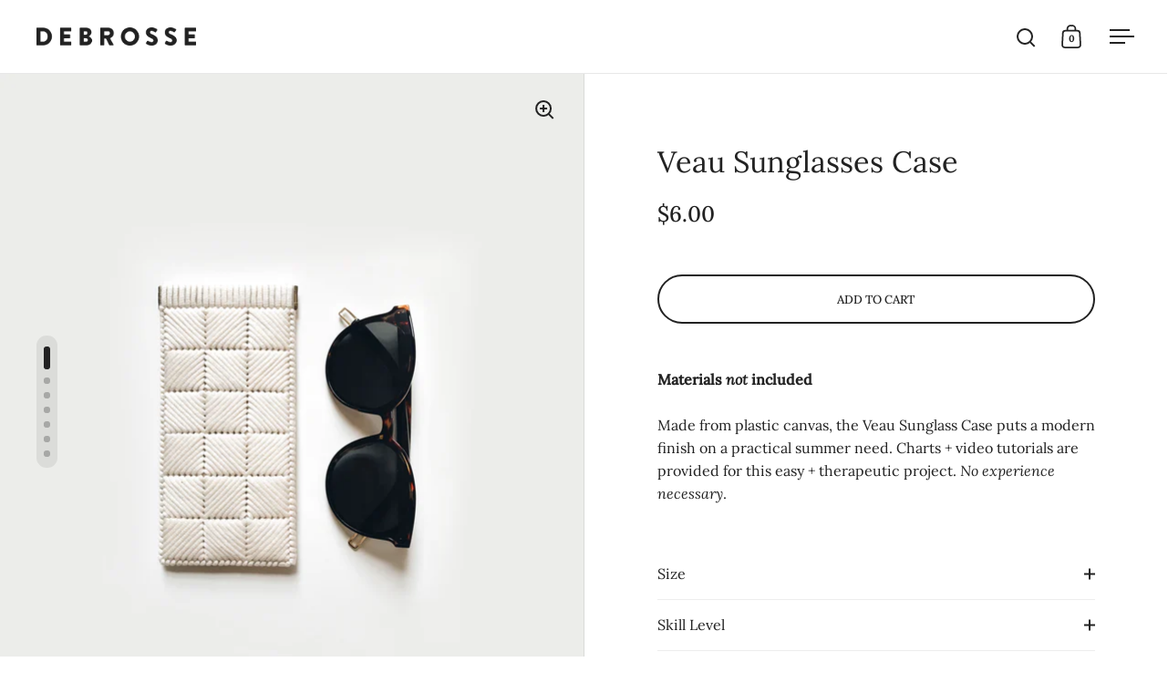

--- FILE ---
content_type: text/html; charset=utf-8
request_url: https://debrosse.com/collections/patterns/products/veau
body_size: 26731
content:
<!doctype html><html class="no-js" lang="en" dir="ltr">
<head>

  <script type="application/vnd.locksmith+json" data-locksmith>{"version":"v254","locked":false,"initialized":true,"scope":"product","access_granted":true,"access_denied":false,"requires_customer":false,"manual_lock":false,"remote_lock":false,"has_timeout":false,"remote_rendered":null,"hide_resource":false,"hide_links_to_resource":false,"transparent":true,"locks":{"all":[],"opened":[]},"keys":[],"keys_signature":"932dcec1ff1ad23054906d3f1e2267606ad9b7b64ce681be052991e8d95f14e9","state":{"template":"product","theme":122631684209,"product":"veau","collection":"patterns","page":null,"blog":null,"article":null,"app":null},"now":1768884164,"path":"\/collections\/patterns\/products\/veau","locale_root_url":"\/","canonical_url":"https:\/\/debrosse.com\/products\/veau","customer_id":null,"customer_id_signature":"932dcec1ff1ad23054906d3f1e2267606ad9b7b64ce681be052991e8d95f14e9","cart":null}</script><script data-locksmith>!function(){undefined;!function(){var s=window.Locksmith={},e=document.querySelector('script[type="application/vnd.locksmith+json"]'),n=e&&e.innerHTML;if(s.state={},s.util={},s.loading=!1,n)try{s.state=JSON.parse(n)}catch(d){}if(document.addEventListener&&document.querySelector){var o,a,i,t=[76,79,67,75,83,77,73,84,72,49,49],c=function(){a=t.slice(0)},l="style",r=function(e){e&&27!==e.keyCode&&"click"!==e.type||(document.removeEventListener("keydown",r),document.removeEventListener("click",r),o&&document.body.removeChild(o),o=null)};c(),document.addEventListener("keyup",function(e){if(e.keyCode===a[0]){if(clearTimeout(i),a.shift(),0<a.length)return void(i=setTimeout(c,1e3));c(),r(),(o=document.createElement("div"))[l].width="50%",o[l].maxWidth="1000px",o[l].height="85%",o[l].border="1px rgba(0, 0, 0, 0.2) solid",o[l].background="rgba(255, 255, 255, 0.99)",o[l].borderRadius="4px",o[l].position="fixed",o[l].top="50%",o[l].left="50%",o[l].transform="translateY(-50%) translateX(-50%)",o[l].boxShadow="0 2px 5px rgba(0, 0, 0, 0.3), 0 0 100vh 100vw rgba(0, 0, 0, 0.5)",o[l].zIndex="2147483645";var t=document.createElement("textarea");t.value=JSON.stringify(JSON.parse(n),null,2),t[l].border="none",t[l].display="block",t[l].boxSizing="border-box",t[l].width="100%",t[l].height="100%",t[l].background="transparent",t[l].padding="22px",t[l].fontFamily="monospace",t[l].fontSize="14px",t[l].color="#333",t[l].resize="none",t[l].outline="none",t.readOnly=!0,o.appendChild(t),document.body.appendChild(o),t.addEventListener("click",function(e){e.stopImmediatePropagation()}),t.select(),document.addEventListener("keydown",r),document.addEventListener("click",r)}})}s.isEmbedded=-1!==window.location.search.indexOf("_ab=0&_fd=0&_sc=1"),s.path=s.state.path||window.location.pathname,s.basePath=s.state.locale_root_url.concat("/apps/locksmith").replace(/^\/\//,"/"),s.reloading=!1,s.util.console=window.console||{log:function(){},error:function(){}},s.util.makeUrl=function(e,t){var n,o=s.basePath+e,a=[],i=s.cache();for(n in i)a.push(n+"="+encodeURIComponent(i[n]));for(n in t)a.push(n+"="+encodeURIComponent(t[n]));return s.state.customer_id&&(a.push("customer_id="+encodeURIComponent(s.state.customer_id)),a.push("customer_id_signature="+encodeURIComponent(s.state.customer_id_signature))),o+=(-1===o.indexOf("?")?"?":"&")+a.join("&")},s._initializeCallbacks=[],s.on=function(e,t){if("initialize"!==e)throw'Locksmith.on() currently only supports the "initialize" event';s._initializeCallbacks.push(t)},s.initializeSession=function(e){if(!s.isEmbedded){var t=!1,n=!0,o=!0;(e=e||{}).silent&&(o=n=!(t=!0)),s.ping({silent:t,spinner:n,reload:o,callback:function(){s._initializeCallbacks.forEach(function(e){e()})}})}},s.cache=function(e){var t={};try{var n=function a(e){return(document.cookie.match("(^|; )"+e+"=([^;]*)")||0)[2]};t=JSON.parse(decodeURIComponent(n("locksmith-params")||"{}"))}catch(d){}if(e){for(var o in e)t[o]=e[o];document.cookie="locksmith-params=; expires=Thu, 01 Jan 1970 00:00:00 GMT; path=/",document.cookie="locksmith-params="+encodeURIComponent(JSON.stringify(t))+"; path=/"}return t},s.cache.cart=s.state.cart,s.cache.cartLastSaved=null,s.params=s.cache(),s.util.reload=function(){s.reloading=!0;try{window.location.href=window.location.href.replace(/#.*/,"")}catch(d){s.util.console.error("Preferred reload method failed",d),window.location.reload()}},s.cache.saveCart=function(e){if(!s.cache.cart||s.cache.cart===s.cache.cartLastSaved)return e?e():null;var t=s.cache.cartLastSaved;s.cache.cartLastSaved=s.cache.cart,fetch("/cart/update.js",{method:"POST",headers:{"Content-Type":"application/json",Accept:"application/json"},body:JSON.stringify({attributes:{locksmith:s.cache.cart}})}).then(function(e){if(!e.ok)throw new Error("Cart update failed: "+e.status);return e.json()}).then(function(){e&&e()})["catch"](function(e){if(s.cache.cartLastSaved=t,!s.reloading)throw e})},s.util.spinnerHTML='<style>body{background:#FFF}@keyframes spin{from{transform:rotate(0deg)}to{transform:rotate(360deg)}}#loading{display:flex;width:100%;height:50vh;color:#777;align-items:center;justify-content:center}#loading .spinner{display:block;animation:spin 600ms linear infinite;position:relative;width:50px;height:50px}#loading .spinner-ring{stroke:currentColor;stroke-dasharray:100%;stroke-width:2px;stroke-linecap:round;fill:none}</style><div id="loading"><div class="spinner"><svg width="100%" height="100%"><svg preserveAspectRatio="xMinYMin"><circle class="spinner-ring" cx="50%" cy="50%" r="45%"></circle></svg></svg></div></div>',s.util.clobberBody=function(e){document.body.innerHTML=e},s.util.clobberDocument=function(e){e.responseText&&(e=e.responseText),document.documentElement&&document.removeChild(document.documentElement);var t=document.open("text/html","replace");t.writeln(e),t.close(),setTimeout(function(){var e=t.querySelector("[autofocus]");e&&e.focus()},100)},s.util.serializeForm=function(e){if(e&&"FORM"===e.nodeName){var t,n,o={};for(t=e.elements.length-1;0<=t;t-=1)if(""!==e.elements[t].name)switch(e.elements[t].nodeName){case"INPUT":switch(e.elements[t].type){default:case"text":case"hidden":case"password":case"button":case"reset":case"submit":o[e.elements[t].name]=e.elements[t].value;break;case"checkbox":case"radio":e.elements[t].checked&&(o[e.elements[t].name]=e.elements[t].value);break;case"file":}break;case"TEXTAREA":o[e.elements[t].name]=e.elements[t].value;break;case"SELECT":switch(e.elements[t].type){case"select-one":o[e.elements[t].name]=e.elements[t].value;break;case"select-multiple":for(n=e.elements[t].options.length-1;0<=n;n-=1)e.elements[t].options[n].selected&&(o[e.elements[t].name]=e.elements[t].options[n].value)}break;case"BUTTON":switch(e.elements[t].type){case"reset":case"submit":case"button":o[e.elements[t].name]=e.elements[t].value}}return o}},s.util.on=function(e,i,s,t){t=t||document;var c="locksmith-"+e+i,n=function(e){var t=e.target,n=e.target.parentElement,o=t&&t.className&&(t.className.baseVal||t.className)||"",a=n&&n.className&&(n.className.baseVal||n.className)||"";("string"==typeof o&&-1!==o.split(/\s+/).indexOf(i)||"string"==typeof a&&-1!==a.split(/\s+/).indexOf(i))&&!e[c]&&(e[c]=!0,s(e))};t.attachEvent?t.attachEvent(e,n):t.addEventListener(e,n,!1)},s.util.enableActions=function(e){s.util.on("click","locksmith-action",function(e){e.preventDefault();var t=e.target;t.dataset.confirmWith&&!confirm(t.dataset.confirmWith)||(t.disabled=!0,t.innerText=t.dataset.disableWith,s.post("/action",t.dataset.locksmithParams,{spinner:!1,type:"text",success:function(e){(e=JSON.parse(e.responseText)).message&&alert(e.message),s.util.reload()}}))},e)},s.util.inject=function(e,t){var n=["data","locksmith","append"];if(-1!==t.indexOf(n.join("-"))){var o=document.createElement("div");o.innerHTML=t,e.appendChild(o)}else e.innerHTML=t;var a,i,s=e.querySelectorAll("script");for(i=0;i<s.length;++i){a=s[i];var c=document.createElement("script");if(a.type&&(c.type=a.type),a.src)c.src=a.src;else{var l=document.createTextNode(a.innerHTML);c.appendChild(l)}e.appendChild(c)}var r=e.querySelector("[autofocus]");r&&r.focus()},s.post=function(e,t,n){!1!==(n=n||{}).spinner&&s.util.clobberBody(s.util.spinnerHTML);var o={};n.container===document?(o.layout=1,n.success=function(e){s.util.clobberDocument(e)}):n.container&&(o.layout=0,n.success=function(e){var t=document.getElementById(n.container);s.util.inject(t,e),t.id===t.firstChild.id&&t.parentElement.replaceChild(t.firstChild,t)}),n.form_type&&(t.form_type=n.form_type),n.include_layout_classes!==undefined&&(t.include_layout_classes=n.include_layout_classes),n.lock_id!==undefined&&(t.lock_id=n.lock_id),s.loading=!0;var a=s.util.makeUrl(e,o),i="json"===n.type||"text"===n.type;fetch(a,{method:"POST",headers:{"Content-Type":"application/json",Accept:i?"application/json":"text/html"},body:JSON.stringify(t)}).then(function(e){if(!e.ok)throw new Error("Request failed: "+e.status);return e.text()}).then(function(e){var t=n.success||s.util.clobberDocument;t(i?{responseText:e}:e)})["catch"](function(e){if(!s.reloading)if("dashboard.weglot.com"!==window.location.host){if(!n.silent)throw alert("Something went wrong! Please refresh and try again."),e;console.error(e)}else console.error(e)})["finally"](function(){s.loading=!1})},s.postResource=function(e,t){e.path=s.path,e.search=window.location.search,e.state=s.state,e.passcode&&(e.passcode=e.passcode.trim()),e.email&&(e.email=e.email.trim()),e.state.cart=s.cache.cart,e.locksmith_json=s.jsonTag,e.locksmith_json_signature=s.jsonTagSignature,s.post("/resource",e,t)},s.ping=function(e){if(!s.isEmbedded){e=e||{};var t=function(){e.reload?s.util.reload():"function"==typeof e.callback&&e.callback()};s.post("/ping",{path:s.path,search:window.location.search,state:s.state},{spinner:!!e.spinner,silent:"undefined"==typeof e.silent||e.silent,type:"text",success:function(e){e&&e.responseText?((e=JSON.parse(e.responseText)).messages&&0<e.messages.length&&s.showMessages(e.messages),e.cart&&s.cache.cart!==e.cart?(s.cache.cart=e.cart,s.cache.saveCart(function(){t(),e.cart&&e.cart.match(/^.+:/)&&s.util.reload()})):t()):console.error("[Locksmith] Invalid result in ping callback:",e)}})}},s.timeoutMonitor=function(){var e=s.cache.cart;s.ping({callback:function(){e!==s.cache.cart||setTimeout(function(){s.timeoutMonitor()},6e4)}})},s.showMessages=function(e){var t=document.createElement("div");t.style.position="fixed",t.style.left=0,t.style.right=0,t.style.bottom="-50px",t.style.opacity=0,t.style.background="#191919",t.style.color="#ddd",t.style.transition="bottom 0.2s, opacity 0.2s",t.style.zIndex=999999,t.innerHTML="        <style>          .locksmith-ab .locksmith-b { display: none; }          .locksmith-ab.toggled .locksmith-b { display: flex; }          .locksmith-ab.toggled .locksmith-a { display: none; }          .locksmith-flex { display: flex; flex-wrap: wrap; justify-content: space-between; align-items: center; padding: 10px 20px; }          .locksmith-message + .locksmith-message { border-top: 1px #555 solid; }          .locksmith-message a { color: inherit; font-weight: bold; }          .locksmith-message a:hover { color: inherit; opacity: 0.8; }          a.locksmith-ab-toggle { font-weight: inherit; text-decoration: underline; }          .locksmith-text { flex-grow: 1; }          .locksmith-cta { flex-grow: 0; text-align: right; }          .locksmith-cta button { transform: scale(0.8); transform-origin: left; }          .locksmith-cta > * { display: block; }          .locksmith-cta > * + * { margin-top: 10px; }          .locksmith-message a.locksmith-close { flex-grow: 0; text-decoration: none; margin-left: 15px; font-size: 30px; font-family: monospace; display: block; padding: 2px 10px; }                    @media screen and (max-width: 600px) {            .locksmith-wide-only { display: none !important; }            .locksmith-flex { padding: 0 15px; }            .locksmith-flex > * { margin-top: 5px; margin-bottom: 5px; }            .locksmith-cta { text-align: left; }          }                    @media screen and (min-width: 601px) {            .locksmith-narrow-only { display: none !important; }          }        </style>      "+e.map(function(e){return'<div class="locksmith-message">'+e+"</div>"}).join(""),document.body.appendChild(t),document.body.style.position="relative",document.body.parentElement.style.paddingBottom=t.offsetHeight+"px",setTimeout(function(){t.style.bottom=0,t.style.opacity=1},50),s.util.on("click","locksmith-ab-toggle",function(e){e.preventDefault();for(var t=e.target.parentElement;-1===t.className.split(" ").indexOf("locksmith-ab");)t=t.parentElement;-1!==t.className.split(" ").indexOf("toggled")?t.className=t.className.replace("toggled",""):t.className=t.className+" toggled"}),s.util.enableActions(t)}}()}();</script>
      <script data-locksmith>Locksmith.cache.cart=null</script>

  <script data-locksmith>Locksmith.jsonTag="{\"version\":\"v254\",\"locked\":false,\"initialized\":true,\"scope\":\"product\",\"access_granted\":true,\"access_denied\":false,\"requires_customer\":false,\"manual_lock\":false,\"remote_lock\":false,\"has_timeout\":false,\"remote_rendered\":null,\"hide_resource\":false,\"hide_links_to_resource\":false,\"transparent\":true,\"locks\":{\"all\":[],\"opened\":[]},\"keys\":[],\"keys_signature\":\"932dcec1ff1ad23054906d3f1e2267606ad9b7b64ce681be052991e8d95f14e9\",\"state\":{\"template\":\"product\",\"theme\":122631684209,\"product\":\"veau\",\"collection\":\"patterns\",\"page\":null,\"blog\":null,\"article\":null,\"app\":null},\"now\":1768884164,\"path\":\"\\\/collections\\\/patterns\\\/products\\\/veau\",\"locale_root_url\":\"\\\/\",\"canonical_url\":\"https:\\\/\\\/debrosse.com\\\/products\\\/veau\",\"customer_id\":null,\"customer_id_signature\":\"932dcec1ff1ad23054906d3f1e2267606ad9b7b64ce681be052991e8d95f14e9\",\"cart\":null}";Locksmith.jsonTagSignature="f212c458ab660f748f23034766801e214d3319897127fd551692709557a0b16f"</script>
  <meta charset="utf-8">
  <meta name="viewport" content="width=device-width, initial-scale=1.0, height=device-height, minimum-scale=1.0">
  <meta http-equiv="X-UA-Compatible" content="IE=edge"><link rel="shortcut icon" href="//debrosse.com/cdn/shop/files/favicon_8f0df5b4-64a4-4e52-bf77-2f4407616a56.png?crop=center&height=32&v=1614321404&width=32" type="image/png" /><title>Veau Sunglasses Case &ndash; DeBrosse
</title><meta name="description" content="Materials not includedMade from plastic canvas, the Veau Sunglass Case puts a modern finish on a practical summer need. Charts + video tutorials are provided for this easy + therapeutic project. No experience necessary.">


<meta property="og:site_name" content="DeBrosse">
<meta property="og:url" content="https://debrosse.com/products/veau"><meta property="og:title" content="Veau Sunglasses Case">
<meta property="og:type" content="product">
<meta property="og:description" content="Materials not includedMade from plastic canvas, the Veau Sunglass Case puts a modern finish on a practical summer need. Charts + video tutorials are provided for this easy + therapeutic project. No experience necessary.">
<meta property="og:image" content="http://debrosse.com/cdn/shop/products/sunglasses_1.jpg?v=1594815233">
<meta property="og:image:secure_url" content="https://debrosse.com/cdn/shop/products/sunglasses_1.jpg?v=1594815233">
<meta property="og:image:width" content="1800">
  <meta property="og:image:height" content="2160"><meta property="og:price:amount" content="6.00">
<meta property="og:price:currency" content="USD">
<meta name="twitter:card" content="summary_large_image"><meta name="twitter:title" content="Veau Sunglasses Case">
<meta name="twitter:description" content="Materials not includedMade from plastic canvas, the Veau Sunglass Case puts a modern finish on a practical summer need. Charts + video tutorials are provided for this easy + therapeutic project. No experience necessary.">
<script type="application/ld+json">
  [
    {
      "@context": "https://schema.org",
      "@type": "WebSite",
      "name": "DeBrosse",
      "url": "https:\/\/debrosse.com"
    },
    {
      "@context": "https://schema.org",
      "@type": "Organization",
      "name": "DeBrosse",
      "url": "https:\/\/debrosse.com"
    }
  ]
</script>

<script type="application/ld+json">
{
  "@context": "http://schema.org",
  "@type": "BreadcrumbList",
  "itemListElement": [
    {
      "@type": "ListItem",
      "position": 1,
      "name": "Home",
      "item": "https://debrosse.com"
    },{
        "@type": "ListItem",
        "position": 2,
        "name": "Veau Sunglasses Case",
        "item": "https://debrosse.com/products/veau"
      }]
}
</script><script type="application/ld+json">
  {
    "@context": "http://schema.org",
    "@type": "Product",
    "name": "Veau Sunglasses Case",
    "url": "https:\/\/debrosse.com\/products\/veau",
    "offers": [{
          "@type" : "Offer","availability" : "http://schema.org/InStock",
          "price" : 6.0,
          "priceCurrency" : "USD",
          "url" : "https:\/\/debrosse.com\/products\/veau?variant=31885717176433"
        }
],
    "brand": {
      "@type": "Brand",
      "name": "DeBrosse"
    },
    "description": "\nMaterials not includedMade from plastic canvas, the Veau Sunglass Case puts a modern finish on a practical summer need. Charts + video tutorials are provided for this easy + therapeutic project. No experience necessary.",
    "category": "",
    "image": {
      "@type": "ImageObject",
      "url": "https:\/\/debrosse.com\/cdn\/shop\/products\/sunglasses_1.jpg?v=1594815233",
      "image": "https:\/\/debrosse.com\/cdn\/shop\/products\/sunglasses_1.jpg?v=1594815233",
      "name": "Veau Sunglasses Case",
      "width": "1800",
      "height": "2160"
    }
  }
  </script><link rel="canonical" href="https://debrosse.com/products/veau">

  <link rel="preconnect" href="https://cdn.shopify.com"><link rel="preconnect" href="https://fonts.shopifycdn.com" crossorigin><link href="//debrosse.com/cdn/shop/t/44/assets/theme.css?v=86696278779393199351684971622" as="style" rel="preload"><link href="//debrosse.com/cdn/shop/t/44/assets/section-header.css?v=107821480788610317671684971623" as="style" rel="preload"><link href="//debrosse.com/cdn/shop/t/44/assets/component-slider.css?v=8095672625576475451684971622" as="style" rel="preload"><link href="//debrosse.com/cdn/shop/t/44/assets/component-product-item.css?v=121373363317304254001684971622" as="style" rel="preload"><link href="//debrosse.com/cdn/shop/t/44/assets/section-main-product.css?v=12380318985682738211684971621" as="style" rel="preload"><link rel="preload" as="image" href="//debrosse.com/cdn/shop/products/sunglasses_1.jpg?v=1594815233&width=480" imagesrcset="//debrosse.com/cdn/shop/products/sunglasses_1.jpg?v=1594815233&width=240 240w,//debrosse.com/cdn/shop/products/sunglasses_1.jpg?v=1594815233&width=360 360w,//debrosse.com/cdn/shop/products/sunglasses_1.jpg?v=1594815233&width=420 420w,//debrosse.com/cdn/shop/products/sunglasses_1.jpg?v=1594815233&width=480 480w,//debrosse.com/cdn/shop/products/sunglasses_1.jpg?v=1594815233&width=640 640w,//debrosse.com/cdn/shop/products/sunglasses_1.jpg?v=1594815233&width=840 840w,//debrosse.com/cdn/shop/products/sunglasses_1.jpg?v=1594815233&width=1080 1080w,//debrosse.com/cdn/shop/products/sunglasses_1.jpg?v=1594815233&width=1280 1280w,//debrosse.com/cdn/shop/products/sunglasses_1.jpg?v=1594815233&width=1540 1540w" imagesizes="(max-width: 1024px) and (orientation: portrait) 100vw, (max-width: 768px) 100vw, 50vw"><link rel="preload" href="//debrosse.com/cdn/fonts/lora/lora_n4.9a60cb39eff3bfbc472bac5b3c5c4d7c878f0a8d.woff2" as="font" type="font/woff2" crossorigin><link rel="preload" href="//debrosse.com/cdn/fonts/lora/lora_n4.9a60cb39eff3bfbc472bac5b3c5c4d7c878f0a8d.woff2" as="font" type="font/woff2" crossorigin><style>



@font-face {
  font-family: Lora;
  font-weight: 400;
  font-style: normal;
  font-display: swap;
  src: url("//debrosse.com/cdn/fonts/lora/lora_n4.9a60cb39eff3bfbc472bac5b3c5c4d7c878f0a8d.woff2") format("woff2"),
       url("//debrosse.com/cdn/fonts/lora/lora_n4.4d935d2630ceaf34d2e494106075f8d9f1257d25.woff") format("woff");
}
@font-face {
  font-family: Lora;
  font-weight: 400;
  font-style: normal;
  font-display: swap;
  src: url("//debrosse.com/cdn/fonts/lora/lora_n4.9a60cb39eff3bfbc472bac5b3c5c4d7c878f0a8d.woff2") format("woff2"),
       url("//debrosse.com/cdn/fonts/lora/lora_n4.4d935d2630ceaf34d2e494106075f8d9f1257d25.woff") format("woff");
}
@font-face {
  font-family: Lora;
  font-weight: 500;
  font-style: normal;
  font-display: swap;
  src: url("//debrosse.com/cdn/fonts/lora/lora_n5.04efeb8e68ba4da62f0fd6abc2572b934a6148ba.woff2") format("woff2"),
       url("//debrosse.com/cdn/fonts/lora/lora_n5.e033d2f9dd010c91e161af150080aa55acb1b9f4.woff") format("woff");
}
@font-face {
  font-family: Lora;
  font-weight: 400;
  font-style: italic;
  font-display: swap;
  src: url("//debrosse.com/cdn/fonts/lora/lora_i4.a5059b22bd0a7547da84d66d2f523d17d17325d3.woff2") format("woff2"),
       url("//debrosse.com/cdn/fonts/lora/lora_i4.cb2d2ab46128fa7f84060d5f92cf3f49dc8181bd.woff") format("woff");
}
</style>
<style>

  :root {

    /* Main color scheme */

    --main-text: #222222;
    --main-text-hover: rgba(34, 34, 34, 0.82);
    --main-text-foreground: #fff;
    
    --main-background: #ffffff;
    --main-background-secondary: rgba(34, 34, 34, 0.18);
    --main-background-third: rgba(34, 34, 34, 0.03);
    --main-borders: rgba(34, 34, 34, 0.08);
    --grid-borders: rgba(34, 34, 34, 0.09);

    /* Header & sidebars color scheme */
    
    --header-text: #222222;
    --header-text-foreground: #fff;
    
    --header-background: #ffffff;
    --header-background-secondary: rgba(34, 34, 34, 0.18);
    --header-borders: rgba(34, 34, 34, 0.08);
    --header-grid-borders: rgba(34, 34, 34, 0.1);/* Footer color scheme */

    --footer-text: ;
    --footer-text-foreground: #fff;
    
    --footer-background: ;
    --footer-background-secondary: ;
    --footer-borders: ;

    --grid-image-padding: 10%;
    --grid-image-background: rgba(0,0,0,0);

    /* Buttons radius */

    --buttons-radius: 30px;

    /* Font variables */

    --font-stack-headings: Lora, serif;
    --font-weight-headings: 400;
    --font-style-headings: normal;

    --font-stack-body: Lora, serif;
    --font-weight-body: 400;--font-weight-body-bold: 500;--font-style-body: normal;

    --base-headings-size: 54;
    --base-headings-line: 1.1;
    --base-body-size: 16;
    --base-body-line: 1.6;

  }

  select, .regular-select-cover, .facets__disclosure:after {
    background-image: url("data:image/svg+xml,%0A%3Csvg width='14' height='9' viewBox='0 0 14 9' fill='none' xmlns='http://www.w3.org/2000/svg'%3E%3Cpath d='M8.42815 7.47604L7.01394 8.89025L0.528658 2.40497L1.94287 0.990753L8.42815 7.47604Z' fill='rgb(34, 34, 34)'/%3E%3Cpath d='M6.98591 8.89025L5.5717 7.47604L12.057 0.990755L13.4712 2.40497L6.98591 8.89025Z' fill='rgb(34, 34, 34)'/%3E%3C/svg%3E%0A");
  }sidebar-drawer {
    --main-text: #000000;
    --main-text-foreground: #fff;
    --main-background-secondary: rgba(0, 0, 0, 0.18);
    --main-borders: rgba(0, 0, 0, 0.08);
    }
    sidebar-drawer select, sidebar-drawer .regular-select-cover, sidebar-drawer .facets__disclosure:after {
      background-image: url("data:image/svg+xml,%0A%3Csvg width='14' height='9' viewBox='0 0 14 9' fill='none' xmlns='http://www.w3.org/2000/svg'%3E%3Cpath d='M8.42815 7.47604L7.01394 8.89025L0.528658 2.40497L1.94287 0.990753L8.42815 7.47604Z' fill='rgb(0, 0, 0)'/%3E%3Cpath d='M6.98591 8.89025L5.5717 7.47604L12.057 0.990755L13.4712 2.40497L6.98591 8.89025Z' fill='rgb(0, 0, 0)'/%3E%3C/svg%3E%0A");
    }</style><link href="//debrosse.com/cdn/shop/t/44/assets/theme.css?v=86696278779393199351684971622" rel="stylesheet" type="text/css" media="all" />

  <script>window.performance && window.performance.mark && window.performance.mark('shopify.content_for_header.start');</script><meta name="facebook-domain-verification" content="op4qu44y5l3nbfoto2b73ihipyesz9">
<meta name="facebook-domain-verification" content="1f187k6c87g5sf8dat659n1ptpjzrn">
<meta name="google-site-verification" content="cYJk5xYVwU5dDTBfsCTdpQGeFcsxUrjqJZW5NQo4PtA">
<meta id="shopify-digital-wallet" name="shopify-digital-wallet" content="/15099434/digital_wallets/dialog">
<meta name="shopify-checkout-api-token" content="a86049cfbb3a7834c6781a72193fefc9">
<meta id="in-context-paypal-metadata" data-shop-id="15099434" data-venmo-supported="false" data-environment="production" data-locale="en_US" data-paypal-v4="true" data-currency="USD">
<link rel="alternate" type="application/json+oembed" href="https://debrosse.com/products/veau.oembed">
<script async="async" src="/checkouts/internal/preloads.js?locale=en-US"></script>
<link rel="preconnect" href="https://shop.app" crossorigin="anonymous">
<script async="async" src="https://shop.app/checkouts/internal/preloads.js?locale=en-US&shop_id=15099434" crossorigin="anonymous"></script>
<script id="apple-pay-shop-capabilities" type="application/json">{"shopId":15099434,"countryCode":"US","currencyCode":"USD","merchantCapabilities":["supports3DS"],"merchantId":"gid:\/\/shopify\/Shop\/15099434","merchantName":"DeBrosse","requiredBillingContactFields":["postalAddress","email"],"requiredShippingContactFields":["postalAddress","email"],"shippingType":"shipping","supportedNetworks":["visa","masterCard","amex","discover","elo","jcb"],"total":{"type":"pending","label":"DeBrosse","amount":"1.00"},"shopifyPaymentsEnabled":true,"supportsSubscriptions":true}</script>
<script id="shopify-features" type="application/json">{"accessToken":"a86049cfbb3a7834c6781a72193fefc9","betas":["rich-media-storefront-analytics"],"domain":"debrosse.com","predictiveSearch":true,"shopId":15099434,"locale":"en"}</script>
<script>var Shopify = Shopify || {};
Shopify.shop = "debrosse.myshopify.com";
Shopify.locale = "en";
Shopify.currency = {"active":"USD","rate":"1.0"};
Shopify.country = "US";
Shopify.theme = {"name":"Updated copy of Updated copy of Split","id":122631684209,"schema_name":"Split","schema_version":"4.1.0","theme_store_id":842,"role":"main"};
Shopify.theme.handle = "null";
Shopify.theme.style = {"id":null,"handle":null};
Shopify.cdnHost = "debrosse.com/cdn";
Shopify.routes = Shopify.routes || {};
Shopify.routes.root = "/";</script>
<script type="module">!function(o){(o.Shopify=o.Shopify||{}).modules=!0}(window);</script>
<script>!function(o){function n(){var o=[];function n(){o.push(Array.prototype.slice.apply(arguments))}return n.q=o,n}var t=o.Shopify=o.Shopify||{};t.loadFeatures=n(),t.autoloadFeatures=n()}(window);</script>
<script>
  window.ShopifyPay = window.ShopifyPay || {};
  window.ShopifyPay.apiHost = "shop.app\/pay";
  window.ShopifyPay.redirectState = null;
</script>
<script id="shop-js-analytics" type="application/json">{"pageType":"product"}</script>
<script defer="defer" async type="module" src="//debrosse.com/cdn/shopifycloud/shop-js/modules/v2/client.init-shop-cart-sync_BApSsMSl.en.esm.js"></script>
<script defer="defer" async type="module" src="//debrosse.com/cdn/shopifycloud/shop-js/modules/v2/chunk.common_CBoos6YZ.esm.js"></script>
<script type="module">
  await import("//debrosse.com/cdn/shopifycloud/shop-js/modules/v2/client.init-shop-cart-sync_BApSsMSl.en.esm.js");
await import("//debrosse.com/cdn/shopifycloud/shop-js/modules/v2/chunk.common_CBoos6YZ.esm.js");

  window.Shopify.SignInWithShop?.initShopCartSync?.({"fedCMEnabled":true,"windoidEnabled":true});

</script>
<script>
  window.Shopify = window.Shopify || {};
  if (!window.Shopify.featureAssets) window.Shopify.featureAssets = {};
  window.Shopify.featureAssets['shop-js'] = {"shop-cart-sync":["modules/v2/client.shop-cart-sync_DJczDl9f.en.esm.js","modules/v2/chunk.common_CBoos6YZ.esm.js"],"init-fed-cm":["modules/v2/client.init-fed-cm_BzwGC0Wi.en.esm.js","modules/v2/chunk.common_CBoos6YZ.esm.js"],"init-windoid":["modules/v2/client.init-windoid_BS26ThXS.en.esm.js","modules/v2/chunk.common_CBoos6YZ.esm.js"],"shop-cash-offers":["modules/v2/client.shop-cash-offers_DthCPNIO.en.esm.js","modules/v2/chunk.common_CBoos6YZ.esm.js","modules/v2/chunk.modal_Bu1hFZFC.esm.js"],"shop-button":["modules/v2/client.shop-button_D_JX508o.en.esm.js","modules/v2/chunk.common_CBoos6YZ.esm.js"],"init-shop-email-lookup-coordinator":["modules/v2/client.init-shop-email-lookup-coordinator_DFwWcvrS.en.esm.js","modules/v2/chunk.common_CBoos6YZ.esm.js"],"shop-toast-manager":["modules/v2/client.shop-toast-manager_tEhgP2F9.en.esm.js","modules/v2/chunk.common_CBoos6YZ.esm.js"],"shop-login-button":["modules/v2/client.shop-login-button_DwLgFT0K.en.esm.js","modules/v2/chunk.common_CBoos6YZ.esm.js","modules/v2/chunk.modal_Bu1hFZFC.esm.js"],"avatar":["modules/v2/client.avatar_BTnouDA3.en.esm.js"],"init-shop-cart-sync":["modules/v2/client.init-shop-cart-sync_BApSsMSl.en.esm.js","modules/v2/chunk.common_CBoos6YZ.esm.js"],"pay-button":["modules/v2/client.pay-button_BuNmcIr_.en.esm.js","modules/v2/chunk.common_CBoos6YZ.esm.js"],"init-shop-for-new-customer-accounts":["modules/v2/client.init-shop-for-new-customer-accounts_DrjXSI53.en.esm.js","modules/v2/client.shop-login-button_DwLgFT0K.en.esm.js","modules/v2/chunk.common_CBoos6YZ.esm.js","modules/v2/chunk.modal_Bu1hFZFC.esm.js"],"init-customer-accounts-sign-up":["modules/v2/client.init-customer-accounts-sign-up_TlVCiykN.en.esm.js","modules/v2/client.shop-login-button_DwLgFT0K.en.esm.js","modules/v2/chunk.common_CBoos6YZ.esm.js","modules/v2/chunk.modal_Bu1hFZFC.esm.js"],"shop-follow-button":["modules/v2/client.shop-follow-button_C5D3XtBb.en.esm.js","modules/v2/chunk.common_CBoos6YZ.esm.js","modules/v2/chunk.modal_Bu1hFZFC.esm.js"],"checkout-modal":["modules/v2/client.checkout-modal_8TC_1FUY.en.esm.js","modules/v2/chunk.common_CBoos6YZ.esm.js","modules/v2/chunk.modal_Bu1hFZFC.esm.js"],"init-customer-accounts":["modules/v2/client.init-customer-accounts_C0Oh2ljF.en.esm.js","modules/v2/client.shop-login-button_DwLgFT0K.en.esm.js","modules/v2/chunk.common_CBoos6YZ.esm.js","modules/v2/chunk.modal_Bu1hFZFC.esm.js"],"lead-capture":["modules/v2/client.lead-capture_Cq0gfm7I.en.esm.js","modules/v2/chunk.common_CBoos6YZ.esm.js","modules/v2/chunk.modal_Bu1hFZFC.esm.js"],"shop-login":["modules/v2/client.shop-login_BmtnoEUo.en.esm.js","modules/v2/chunk.common_CBoos6YZ.esm.js","modules/v2/chunk.modal_Bu1hFZFC.esm.js"],"payment-terms":["modules/v2/client.payment-terms_BHOWV7U_.en.esm.js","modules/v2/chunk.common_CBoos6YZ.esm.js","modules/v2/chunk.modal_Bu1hFZFC.esm.js"]};
</script>
<script>(function() {
  var isLoaded = false;
  function asyncLoad() {
    if (isLoaded) return;
    isLoaded = true;
    var urls = ["https:\/\/chimpstatic.com\/mcjs-connected\/js\/users\/72ef06a1a69e1e5584c02ae5e\/4b1c0e1c31bc76f7095adb9bd.js?shop=debrosse.myshopify.com","https:\/\/cdn.enlistly.com\/trail\/debrosse.myshopify.com-189310dd245643d29bb1d9bf0e45d704.js?shop=debrosse.myshopify.com","\/\/cdn.shopify.com\/proxy\/f34ff01da80b7435a85a6eb50681020e81adc9da23e38495e34ac1093bfa0bb3\/static.cdn.printful.com\/static\/js\/external\/shopify-product-customizer.js?v=0.28\u0026shop=debrosse.myshopify.com\u0026sp-cache-control=cHVibGljLCBtYXgtYWdlPTkwMA"];
    for (var i = 0; i < urls.length; i++) {
      var s = document.createElement('script');
      s.type = 'text/javascript';
      s.async = true;
      s.src = urls[i];
      var x = document.getElementsByTagName('script')[0];
      x.parentNode.insertBefore(s, x);
    }
  };
  if(window.attachEvent) {
    window.attachEvent('onload', asyncLoad);
  } else {
    window.addEventListener('load', asyncLoad, false);
  }
})();</script>
<script id="__st">var __st={"a":15099434,"offset":-18000,"reqid":"3fe0eb94-18cf-47ef-bc2e-6090d300e2ab-1768884164","pageurl":"debrosse.com\/collections\/patterns\/products\/veau","u":"c727dcfe6ac9","p":"product","rtyp":"product","rid":4532829519985};</script>
<script>window.ShopifyPaypalV4VisibilityTracking = true;</script>
<script id="captcha-bootstrap">!function(){'use strict';const t='contact',e='account',n='new_comment',o=[[t,t],['blogs',n],['comments',n],[t,'customer']],c=[[e,'customer_login'],[e,'guest_login'],[e,'recover_customer_password'],[e,'create_customer']],r=t=>t.map((([t,e])=>`form[action*='/${t}']:not([data-nocaptcha='true']) input[name='form_type'][value='${e}']`)).join(','),a=t=>()=>t?[...document.querySelectorAll(t)].map((t=>t.form)):[];function s(){const t=[...o],e=r(t);return a(e)}const i='password',u='form_key',d=['recaptcha-v3-token','g-recaptcha-response','h-captcha-response',i],f=()=>{try{return window.sessionStorage}catch{return}},m='__shopify_v',_=t=>t.elements[u];function p(t,e,n=!1){try{const o=window.sessionStorage,c=JSON.parse(o.getItem(e)),{data:r}=function(t){const{data:e,action:n}=t;return t[m]||n?{data:e,action:n}:{data:t,action:n}}(c);for(const[e,n]of Object.entries(r))t.elements[e]&&(t.elements[e].value=n);n&&o.removeItem(e)}catch(o){console.error('form repopulation failed',{error:o})}}const l='form_type',E='cptcha';function T(t){t.dataset[E]=!0}const w=window,h=w.document,L='Shopify',v='ce_forms',y='captcha';let A=!1;((t,e)=>{const n=(g='f06e6c50-85a8-45c8-87d0-21a2b65856fe',I='https://cdn.shopify.com/shopifycloud/storefront-forms-hcaptcha/ce_storefront_forms_captcha_hcaptcha.v1.5.2.iife.js',D={infoText:'Protected by hCaptcha',privacyText:'Privacy',termsText:'Terms'},(t,e,n)=>{const o=w[L][v],c=o.bindForm;if(c)return c(t,g,e,D).then(n);var r;o.q.push([[t,g,e,D],n]),r=I,A||(h.body.append(Object.assign(h.createElement('script'),{id:'captcha-provider',async:!0,src:r})),A=!0)});var g,I,D;w[L]=w[L]||{},w[L][v]=w[L][v]||{},w[L][v].q=[],w[L][y]=w[L][y]||{},w[L][y].protect=function(t,e){n(t,void 0,e),T(t)},Object.freeze(w[L][y]),function(t,e,n,w,h,L){const[v,y,A,g]=function(t,e,n){const i=e?o:[],u=t?c:[],d=[...i,...u],f=r(d),m=r(i),_=r(d.filter((([t,e])=>n.includes(e))));return[a(f),a(m),a(_),s()]}(w,h,L),I=t=>{const e=t.target;return e instanceof HTMLFormElement?e:e&&e.form},D=t=>v().includes(t);t.addEventListener('submit',(t=>{const e=I(t);if(!e)return;const n=D(e)&&!e.dataset.hcaptchaBound&&!e.dataset.recaptchaBound,o=_(e),c=g().includes(e)&&(!o||!o.value);(n||c)&&t.preventDefault(),c&&!n&&(function(t){try{if(!f())return;!function(t){const e=f();if(!e)return;const n=_(t);if(!n)return;const o=n.value;o&&e.removeItem(o)}(t);const e=Array.from(Array(32),(()=>Math.random().toString(36)[2])).join('');!function(t,e){_(t)||t.append(Object.assign(document.createElement('input'),{type:'hidden',name:u})),t.elements[u].value=e}(t,e),function(t,e){const n=f();if(!n)return;const o=[...t.querySelectorAll(`input[type='${i}']`)].map((({name:t})=>t)),c=[...d,...o],r={};for(const[a,s]of new FormData(t).entries())c.includes(a)||(r[a]=s);n.setItem(e,JSON.stringify({[m]:1,action:t.action,data:r}))}(t,e)}catch(e){console.error('failed to persist form',e)}}(e),e.submit())}));const S=(t,e)=>{t&&!t.dataset[E]&&(n(t,e.some((e=>e===t))),T(t))};for(const o of['focusin','change'])t.addEventListener(o,(t=>{const e=I(t);D(e)&&S(e,y())}));const B=e.get('form_key'),M=e.get(l),P=B&&M;t.addEventListener('DOMContentLoaded',(()=>{const t=y();if(P)for(const e of t)e.elements[l].value===M&&p(e,B);[...new Set([...A(),...v().filter((t=>'true'===t.dataset.shopifyCaptcha))])].forEach((e=>S(e,t)))}))}(h,new URLSearchParams(w.location.search),n,t,e,['guest_login'])})(!0,!0)}();</script>
<script integrity="sha256-4kQ18oKyAcykRKYeNunJcIwy7WH5gtpwJnB7kiuLZ1E=" data-source-attribution="shopify.loadfeatures" defer="defer" src="//debrosse.com/cdn/shopifycloud/storefront/assets/storefront/load_feature-a0a9edcb.js" crossorigin="anonymous"></script>
<script crossorigin="anonymous" defer="defer" src="//debrosse.com/cdn/shopifycloud/storefront/assets/shopify_pay/storefront-65b4c6d7.js?v=20250812"></script>
<script data-source-attribution="shopify.dynamic_checkout.dynamic.init">var Shopify=Shopify||{};Shopify.PaymentButton=Shopify.PaymentButton||{isStorefrontPortableWallets:!0,init:function(){window.Shopify.PaymentButton.init=function(){};var t=document.createElement("script");t.src="https://debrosse.com/cdn/shopifycloud/portable-wallets/latest/portable-wallets.en.js",t.type="module",document.head.appendChild(t)}};
</script>
<script data-source-attribution="shopify.dynamic_checkout.buyer_consent">
  function portableWalletsHideBuyerConsent(e){var t=document.getElementById("shopify-buyer-consent"),n=document.getElementById("shopify-subscription-policy-button");t&&n&&(t.classList.add("hidden"),t.setAttribute("aria-hidden","true"),n.removeEventListener("click",e))}function portableWalletsShowBuyerConsent(e){var t=document.getElementById("shopify-buyer-consent"),n=document.getElementById("shopify-subscription-policy-button");t&&n&&(t.classList.remove("hidden"),t.removeAttribute("aria-hidden"),n.addEventListener("click",e))}window.Shopify?.PaymentButton&&(window.Shopify.PaymentButton.hideBuyerConsent=portableWalletsHideBuyerConsent,window.Shopify.PaymentButton.showBuyerConsent=portableWalletsShowBuyerConsent);
</script>
<script data-source-attribution="shopify.dynamic_checkout.cart.bootstrap">document.addEventListener("DOMContentLoaded",(function(){function t(){return document.querySelector("shopify-accelerated-checkout-cart, shopify-accelerated-checkout")}if(t())Shopify.PaymentButton.init();else{new MutationObserver((function(e,n){t()&&(Shopify.PaymentButton.init(),n.disconnect())})).observe(document.body,{childList:!0,subtree:!0})}}));
</script>
<link id="shopify-accelerated-checkout-styles" rel="stylesheet" media="screen" href="https://debrosse.com/cdn/shopifycloud/portable-wallets/latest/accelerated-checkout-backwards-compat.css" crossorigin="anonymous">
<style id="shopify-accelerated-checkout-cart">
        #shopify-buyer-consent {
  margin-top: 1em;
  display: inline-block;
  width: 100%;
}

#shopify-buyer-consent.hidden {
  display: none;
}

#shopify-subscription-policy-button {
  background: none;
  border: none;
  padding: 0;
  text-decoration: underline;
  font-size: inherit;
  cursor: pointer;
}

#shopify-subscription-policy-button::before {
  box-shadow: none;
}

      </style>

<script>window.performance && window.performance.mark && window.performance.mark('shopify.content_for_header.end');</script>

  <script>
    const rbi = [];
    const ribSetSize = (img) => {
      if ( img.offsetWidth / parseInt(img.dataset.ratio) < img.offsetHeight ) {
        img.setAttribute('sizes', `${Math.ceil(img.offsetHeight * parseInt(img.dataset.ratio))}px`);
      } else {
        img.setAttribute('sizes', `${Math.ceil(img.offsetWidth)}px`);
      }
    }
    function debounce(fn, wait) {
      let t;
      return (...args) => {
        clearTimeout(t);
        t = setTimeout(() => fn.apply(this, args), wait);
      };
    }
    window.KEYCODES = {
      TAB: 9,
      ESC: 27,
      DOWN: 40,
      RIGHT: 39,
      UP: 38,
      LEFT: 37,
      RETURN: 13
    };
    window.addEventListener('resize', debounce(()=>{
      for ( let img of rbi ) {
        ribSetSize(img);
      }
    }, 250));
  </script>

  <script>
    const ProductHeaderHelper = productSelector => {
      const originalHeader = document.querySelector(`${productSelector} .product-header`);
      let duplicateHeader = document.createElement('div');
      duplicateHeader.classList = 'product-header product-header--mobile';
      duplicateHeader.innerHTML = document.querySelector(`${productSelector} product-header`).innerHTML;
      duplicateHeader.querySelector('.price-reviews').id = "";
      document.querySelector(`${productSelector}`).prepend(duplicateHeader);
      const headerObserver = new MutationObserver(mutations=>{
        for ( const mutation of mutations ) {
          duplicateHeader.innerHTML = originalHeader.innerHTML;
        }
      });
      headerObserver.observe(originalHeader,{ attributes: false, childList: true, subtree: true })
    }
  </script><noscript>
    <link rel="stylesheet" href="//debrosse.com/cdn/shop/t/44/assets/theme-noscript.css?v=78259120545182003951684971622">
  </noscript>

  <script src="//debrosse.com/cdn/shop/t/44/assets/component-video-background.js?v=125611427512176370201684971622" defer></script>

<link href="https://monorail-edge.shopifysvc.com" rel="dns-prefetch">
<script>(function(){if ("sendBeacon" in navigator && "performance" in window) {try {var session_token_from_headers = performance.getEntriesByType('navigation')[0].serverTiming.find(x => x.name == '_s').description;} catch {var session_token_from_headers = undefined;}var session_cookie_matches = document.cookie.match(/_shopify_s=([^;]*)/);var session_token_from_cookie = session_cookie_matches && session_cookie_matches.length === 2 ? session_cookie_matches[1] : "";var session_token = session_token_from_headers || session_token_from_cookie || "";function handle_abandonment_event(e) {var entries = performance.getEntries().filter(function(entry) {return /monorail-edge.shopifysvc.com/.test(entry.name);});if (!window.abandonment_tracked && entries.length === 0) {window.abandonment_tracked = true;var currentMs = Date.now();var navigation_start = performance.timing.navigationStart;var payload = {shop_id: 15099434,url: window.location.href,navigation_start,duration: currentMs - navigation_start,session_token,page_type: "product"};window.navigator.sendBeacon("https://monorail-edge.shopifysvc.com/v1/produce", JSON.stringify({schema_id: "online_store_buyer_site_abandonment/1.1",payload: payload,metadata: {event_created_at_ms: currentMs,event_sent_at_ms: currentMs}}));}}window.addEventListener('pagehide', handle_abandonment_event);}}());</script>
<script id="web-pixels-manager-setup">(function e(e,d,r,n,o){if(void 0===o&&(o={}),!Boolean(null===(a=null===(i=window.Shopify)||void 0===i?void 0:i.analytics)||void 0===a?void 0:a.replayQueue)){var i,a;window.Shopify=window.Shopify||{};var t=window.Shopify;t.analytics=t.analytics||{};var s=t.analytics;s.replayQueue=[],s.publish=function(e,d,r){return s.replayQueue.push([e,d,r]),!0};try{self.performance.mark("wpm:start")}catch(e){}var l=function(){var e={modern:/Edge?\/(1{2}[4-9]|1[2-9]\d|[2-9]\d{2}|\d{4,})\.\d+(\.\d+|)|Firefox\/(1{2}[4-9]|1[2-9]\d|[2-9]\d{2}|\d{4,})\.\d+(\.\d+|)|Chrom(ium|e)\/(9{2}|\d{3,})\.\d+(\.\d+|)|(Maci|X1{2}).+ Version\/(15\.\d+|(1[6-9]|[2-9]\d|\d{3,})\.\d+)([,.]\d+|)( \(\w+\)|)( Mobile\/\w+|) Safari\/|Chrome.+OPR\/(9{2}|\d{3,})\.\d+\.\d+|(CPU[ +]OS|iPhone[ +]OS|CPU[ +]iPhone|CPU IPhone OS|CPU iPad OS)[ +]+(15[._]\d+|(1[6-9]|[2-9]\d|\d{3,})[._]\d+)([._]\d+|)|Android:?[ /-](13[3-9]|1[4-9]\d|[2-9]\d{2}|\d{4,})(\.\d+|)(\.\d+|)|Android.+Firefox\/(13[5-9]|1[4-9]\d|[2-9]\d{2}|\d{4,})\.\d+(\.\d+|)|Android.+Chrom(ium|e)\/(13[3-9]|1[4-9]\d|[2-9]\d{2}|\d{4,})\.\d+(\.\d+|)|SamsungBrowser\/([2-9]\d|\d{3,})\.\d+/,legacy:/Edge?\/(1[6-9]|[2-9]\d|\d{3,})\.\d+(\.\d+|)|Firefox\/(5[4-9]|[6-9]\d|\d{3,})\.\d+(\.\d+|)|Chrom(ium|e)\/(5[1-9]|[6-9]\d|\d{3,})\.\d+(\.\d+|)([\d.]+$|.*Safari\/(?![\d.]+ Edge\/[\d.]+$))|(Maci|X1{2}).+ Version\/(10\.\d+|(1[1-9]|[2-9]\d|\d{3,})\.\d+)([,.]\d+|)( \(\w+\)|)( Mobile\/\w+|) Safari\/|Chrome.+OPR\/(3[89]|[4-9]\d|\d{3,})\.\d+\.\d+|(CPU[ +]OS|iPhone[ +]OS|CPU[ +]iPhone|CPU IPhone OS|CPU iPad OS)[ +]+(10[._]\d+|(1[1-9]|[2-9]\d|\d{3,})[._]\d+)([._]\d+|)|Android:?[ /-](13[3-9]|1[4-9]\d|[2-9]\d{2}|\d{4,})(\.\d+|)(\.\d+|)|Mobile Safari.+OPR\/([89]\d|\d{3,})\.\d+\.\d+|Android.+Firefox\/(13[5-9]|1[4-9]\d|[2-9]\d{2}|\d{4,})\.\d+(\.\d+|)|Android.+Chrom(ium|e)\/(13[3-9]|1[4-9]\d|[2-9]\d{2}|\d{4,})\.\d+(\.\d+|)|Android.+(UC? ?Browser|UCWEB|U3)[ /]?(15\.([5-9]|\d{2,})|(1[6-9]|[2-9]\d|\d{3,})\.\d+)\.\d+|SamsungBrowser\/(5\.\d+|([6-9]|\d{2,})\.\d+)|Android.+MQ{2}Browser\/(14(\.(9|\d{2,})|)|(1[5-9]|[2-9]\d|\d{3,})(\.\d+|))(\.\d+|)|K[Aa][Ii]OS\/(3\.\d+|([4-9]|\d{2,})\.\d+)(\.\d+|)/},d=e.modern,r=e.legacy,n=navigator.userAgent;return n.match(d)?"modern":n.match(r)?"legacy":"unknown"}(),u="modern"===l?"modern":"legacy",c=(null!=n?n:{modern:"",legacy:""})[u],f=function(e){return[e.baseUrl,"/wpm","/b",e.hashVersion,"modern"===e.buildTarget?"m":"l",".js"].join("")}({baseUrl:d,hashVersion:r,buildTarget:u}),m=function(e){var d=e.version,r=e.bundleTarget,n=e.surface,o=e.pageUrl,i=e.monorailEndpoint;return{emit:function(e){var a=e.status,t=e.errorMsg,s=(new Date).getTime(),l=JSON.stringify({metadata:{event_sent_at_ms:s},events:[{schema_id:"web_pixels_manager_load/3.1",payload:{version:d,bundle_target:r,page_url:o,status:a,surface:n,error_msg:t},metadata:{event_created_at_ms:s}}]});if(!i)return console&&console.warn&&console.warn("[Web Pixels Manager] No Monorail endpoint provided, skipping logging."),!1;try{return self.navigator.sendBeacon.bind(self.navigator)(i,l)}catch(e){}var u=new XMLHttpRequest;try{return u.open("POST",i,!0),u.setRequestHeader("Content-Type","text/plain"),u.send(l),!0}catch(e){return console&&console.warn&&console.warn("[Web Pixels Manager] Got an unhandled error while logging to Monorail."),!1}}}}({version:r,bundleTarget:l,surface:e.surface,pageUrl:self.location.href,monorailEndpoint:e.monorailEndpoint});try{o.browserTarget=l,function(e){var d=e.src,r=e.async,n=void 0===r||r,o=e.onload,i=e.onerror,a=e.sri,t=e.scriptDataAttributes,s=void 0===t?{}:t,l=document.createElement("script"),u=document.querySelector("head"),c=document.querySelector("body");if(l.async=n,l.src=d,a&&(l.integrity=a,l.crossOrigin="anonymous"),s)for(var f in s)if(Object.prototype.hasOwnProperty.call(s,f))try{l.dataset[f]=s[f]}catch(e){}if(o&&l.addEventListener("load",o),i&&l.addEventListener("error",i),u)u.appendChild(l);else{if(!c)throw new Error("Did not find a head or body element to append the script");c.appendChild(l)}}({src:f,async:!0,onload:function(){if(!function(){var e,d;return Boolean(null===(d=null===(e=window.Shopify)||void 0===e?void 0:e.analytics)||void 0===d?void 0:d.initialized)}()){var d=window.webPixelsManager.init(e)||void 0;if(d){var r=window.Shopify.analytics;r.replayQueue.forEach((function(e){var r=e[0],n=e[1],o=e[2];d.publishCustomEvent(r,n,o)})),r.replayQueue=[],r.publish=d.publishCustomEvent,r.visitor=d.visitor,r.initialized=!0}}},onerror:function(){return m.emit({status:"failed",errorMsg:"".concat(f," has failed to load")})},sri:function(e){var d=/^sha384-[A-Za-z0-9+/=]+$/;return"string"==typeof e&&d.test(e)}(c)?c:"",scriptDataAttributes:o}),m.emit({status:"loading"})}catch(e){m.emit({status:"failed",errorMsg:(null==e?void 0:e.message)||"Unknown error"})}}})({shopId: 15099434,storefrontBaseUrl: "https://debrosse.com",extensionsBaseUrl: "https://extensions.shopifycdn.com/cdn/shopifycloud/web-pixels-manager",monorailEndpoint: "https://monorail-edge.shopifysvc.com/unstable/produce_batch",surface: "storefront-renderer",enabledBetaFlags: ["2dca8a86"],webPixelsConfigList: [{"id":"943128689","configuration":"{\"storeIdentity\":\"debrosse.myshopify.com\",\"baseURL\":\"https:\\\/\\\/api.printful.com\\\/shopify-pixels\"}","eventPayloadVersion":"v1","runtimeContext":"STRICT","scriptVersion":"74f275712857ab41bea9d998dcb2f9da","type":"APP","apiClientId":156624,"privacyPurposes":["ANALYTICS","MARKETING","SALE_OF_DATA"],"dataSharingAdjustments":{"protectedCustomerApprovalScopes":["read_customer_address","read_customer_email","read_customer_name","read_customer_personal_data","read_customer_phone"]}},{"id":"549093489","configuration":"{\"config\":\"{\\\"pixel_id\\\":\\\"G-GS8P8TFXDN\\\",\\\"target_country\\\":\\\"US\\\",\\\"gtag_events\\\":[{\\\"type\\\":\\\"begin_checkout\\\",\\\"action_label\\\":[\\\"G-GS8P8TFXDN\\\",\\\"AW-10825340963\\\/F_rUCPXAk4IaEKOw9qko\\\"]},{\\\"type\\\":\\\"search\\\",\\\"action_label\\\":[\\\"G-GS8P8TFXDN\\\",\\\"AW-10825340963\\\/foF9CO_Ak4IaEKOw9qko\\\"]},{\\\"type\\\":\\\"view_item\\\",\\\"action_label\\\":[\\\"G-GS8P8TFXDN\\\",\\\"AW-10825340963\\\/3DAECOzAk4IaEKOw9qko\\\",\\\"MC-Z3YZVM3J7P\\\"]},{\\\"type\\\":\\\"purchase\\\",\\\"action_label\\\":[\\\"G-GS8P8TFXDN\\\",\\\"AW-10825340963\\\/WZCPCObAk4IaEKOw9qko\\\",\\\"MC-Z3YZVM3J7P\\\"]},{\\\"type\\\":\\\"page_view\\\",\\\"action_label\\\":[\\\"G-GS8P8TFXDN\\\",\\\"AW-10825340963\\\/oKQ9COnAk4IaEKOw9qko\\\",\\\"MC-Z3YZVM3J7P\\\"]},{\\\"type\\\":\\\"add_payment_info\\\",\\\"action_label\\\":[\\\"G-GS8P8TFXDN\\\",\\\"AW-10825340963\\\/b3TOCPjAk4IaEKOw9qko\\\"]},{\\\"type\\\":\\\"add_to_cart\\\",\\\"action_label\\\":[\\\"G-GS8P8TFXDN\\\",\\\"AW-10825340963\\\/hku-CPLAk4IaEKOw9qko\\\"]}],\\\"enable_monitoring_mode\\\":false}\"}","eventPayloadVersion":"v1","runtimeContext":"OPEN","scriptVersion":"b2a88bafab3e21179ed38636efcd8a93","type":"APP","apiClientId":1780363,"privacyPurposes":[],"dataSharingAdjustments":{"protectedCustomerApprovalScopes":["read_customer_address","read_customer_email","read_customer_name","read_customer_personal_data","read_customer_phone"]}},{"id":"131203185","configuration":"{\"pixel_id\":\"540350503673769\",\"pixel_type\":\"facebook_pixel\",\"metaapp_system_user_token\":\"-\"}","eventPayloadVersion":"v1","runtimeContext":"OPEN","scriptVersion":"ca16bc87fe92b6042fbaa3acc2fbdaa6","type":"APP","apiClientId":2329312,"privacyPurposes":["ANALYTICS","MARKETING","SALE_OF_DATA"],"dataSharingAdjustments":{"protectedCustomerApprovalScopes":["read_customer_address","read_customer_email","read_customer_name","read_customer_personal_data","read_customer_phone"]}},{"id":"76316785","configuration":"{\"tagID\":\"2612948253166\"}","eventPayloadVersion":"v1","runtimeContext":"STRICT","scriptVersion":"18031546ee651571ed29edbe71a3550b","type":"APP","apiClientId":3009811,"privacyPurposes":["ANALYTICS","MARKETING","SALE_OF_DATA"],"dataSharingAdjustments":{"protectedCustomerApprovalScopes":["read_customer_address","read_customer_email","read_customer_name","read_customer_personal_data","read_customer_phone"]}},{"id":"shopify-app-pixel","configuration":"{}","eventPayloadVersion":"v1","runtimeContext":"STRICT","scriptVersion":"0450","apiClientId":"shopify-pixel","type":"APP","privacyPurposes":["ANALYTICS","MARKETING"]},{"id":"shopify-custom-pixel","eventPayloadVersion":"v1","runtimeContext":"LAX","scriptVersion":"0450","apiClientId":"shopify-pixel","type":"CUSTOM","privacyPurposes":["ANALYTICS","MARKETING"]}],isMerchantRequest: false,initData: {"shop":{"name":"DeBrosse","paymentSettings":{"currencyCode":"USD"},"myshopifyDomain":"debrosse.myshopify.com","countryCode":"US","storefrontUrl":"https:\/\/debrosse.com"},"customer":null,"cart":null,"checkout":null,"productVariants":[{"price":{"amount":6.0,"currencyCode":"USD"},"product":{"title":"Veau Sunglasses Case","vendor":"DeBrosse","id":"4532829519985","untranslatedTitle":"Veau Sunglasses Case","url":"\/products\/veau","type":""},"id":"31885717176433","image":{"src":"\/\/debrosse.com\/cdn\/shop\/products\/sunglasses_1.jpg?v=1594815233"},"sku":"","title":"Default Title","untranslatedTitle":"Default Title"}],"purchasingCompany":null},},"https://debrosse.com/cdn","fcfee988w5aeb613cpc8e4bc33m6693e112",{"modern":"","legacy":""},{"shopId":"15099434","storefrontBaseUrl":"https:\/\/debrosse.com","extensionBaseUrl":"https:\/\/extensions.shopifycdn.com\/cdn\/shopifycloud\/web-pixels-manager","surface":"storefront-renderer","enabledBetaFlags":"[\"2dca8a86\"]","isMerchantRequest":"false","hashVersion":"fcfee988w5aeb613cpc8e4bc33m6693e112","publish":"custom","events":"[[\"page_viewed\",{}],[\"product_viewed\",{\"productVariant\":{\"price\":{\"amount\":6.0,\"currencyCode\":\"USD\"},\"product\":{\"title\":\"Veau Sunglasses Case\",\"vendor\":\"DeBrosse\",\"id\":\"4532829519985\",\"untranslatedTitle\":\"Veau Sunglasses Case\",\"url\":\"\/products\/veau\",\"type\":\"\"},\"id\":\"31885717176433\",\"image\":{\"src\":\"\/\/debrosse.com\/cdn\/shop\/products\/sunglasses_1.jpg?v=1594815233\"},\"sku\":\"\",\"title\":\"Default Title\",\"untranslatedTitle\":\"Default Title\"}}]]"});</script><script>
  window.ShopifyAnalytics = window.ShopifyAnalytics || {};
  window.ShopifyAnalytics.meta = window.ShopifyAnalytics.meta || {};
  window.ShopifyAnalytics.meta.currency = 'USD';
  var meta = {"product":{"id":4532829519985,"gid":"gid:\/\/shopify\/Product\/4532829519985","vendor":"DeBrosse","type":"","handle":"veau","variants":[{"id":31885717176433,"price":600,"name":"Veau Sunglasses Case","public_title":null,"sku":""}],"remote":false},"page":{"pageType":"product","resourceType":"product","resourceId":4532829519985,"requestId":"3fe0eb94-18cf-47ef-bc2e-6090d300e2ab-1768884164"}};
  for (var attr in meta) {
    window.ShopifyAnalytics.meta[attr] = meta[attr];
  }
</script>
<script class="analytics">
  (function () {
    var customDocumentWrite = function(content) {
      var jquery = null;

      if (window.jQuery) {
        jquery = window.jQuery;
      } else if (window.Checkout && window.Checkout.$) {
        jquery = window.Checkout.$;
      }

      if (jquery) {
        jquery('body').append(content);
      }
    };

    var hasLoggedConversion = function(token) {
      if (token) {
        return document.cookie.indexOf('loggedConversion=' + token) !== -1;
      }
      return false;
    }

    var setCookieIfConversion = function(token) {
      if (token) {
        var twoMonthsFromNow = new Date(Date.now());
        twoMonthsFromNow.setMonth(twoMonthsFromNow.getMonth() + 2);

        document.cookie = 'loggedConversion=' + token + '; expires=' + twoMonthsFromNow;
      }
    }

    var trekkie = window.ShopifyAnalytics.lib = window.trekkie = window.trekkie || [];
    if (trekkie.integrations) {
      return;
    }
    trekkie.methods = [
      'identify',
      'page',
      'ready',
      'track',
      'trackForm',
      'trackLink'
    ];
    trekkie.factory = function(method) {
      return function() {
        var args = Array.prototype.slice.call(arguments);
        args.unshift(method);
        trekkie.push(args);
        return trekkie;
      };
    };
    for (var i = 0; i < trekkie.methods.length; i++) {
      var key = trekkie.methods[i];
      trekkie[key] = trekkie.factory(key);
    }
    trekkie.load = function(config) {
      trekkie.config = config || {};
      trekkie.config.initialDocumentCookie = document.cookie;
      var first = document.getElementsByTagName('script')[0];
      var script = document.createElement('script');
      script.type = 'text/javascript';
      script.onerror = function(e) {
        var scriptFallback = document.createElement('script');
        scriptFallback.type = 'text/javascript';
        scriptFallback.onerror = function(error) {
                var Monorail = {
      produce: function produce(monorailDomain, schemaId, payload) {
        var currentMs = new Date().getTime();
        var event = {
          schema_id: schemaId,
          payload: payload,
          metadata: {
            event_created_at_ms: currentMs,
            event_sent_at_ms: currentMs
          }
        };
        return Monorail.sendRequest("https://" + monorailDomain + "/v1/produce", JSON.stringify(event));
      },
      sendRequest: function sendRequest(endpointUrl, payload) {
        // Try the sendBeacon API
        if (window && window.navigator && typeof window.navigator.sendBeacon === 'function' && typeof window.Blob === 'function' && !Monorail.isIos12()) {
          var blobData = new window.Blob([payload], {
            type: 'text/plain'
          });

          if (window.navigator.sendBeacon(endpointUrl, blobData)) {
            return true;
          } // sendBeacon was not successful

        } // XHR beacon

        var xhr = new XMLHttpRequest();

        try {
          xhr.open('POST', endpointUrl);
          xhr.setRequestHeader('Content-Type', 'text/plain');
          xhr.send(payload);
        } catch (e) {
          console.log(e);
        }

        return false;
      },
      isIos12: function isIos12() {
        return window.navigator.userAgent.lastIndexOf('iPhone; CPU iPhone OS 12_') !== -1 || window.navigator.userAgent.lastIndexOf('iPad; CPU OS 12_') !== -1;
      }
    };
    Monorail.produce('monorail-edge.shopifysvc.com',
      'trekkie_storefront_load_errors/1.1',
      {shop_id: 15099434,
      theme_id: 122631684209,
      app_name: "storefront",
      context_url: window.location.href,
      source_url: "//debrosse.com/cdn/s/trekkie.storefront.cd680fe47e6c39ca5d5df5f0a32d569bc48c0f27.min.js"});

        };
        scriptFallback.async = true;
        scriptFallback.src = '//debrosse.com/cdn/s/trekkie.storefront.cd680fe47e6c39ca5d5df5f0a32d569bc48c0f27.min.js';
        first.parentNode.insertBefore(scriptFallback, first);
      };
      script.async = true;
      script.src = '//debrosse.com/cdn/s/trekkie.storefront.cd680fe47e6c39ca5d5df5f0a32d569bc48c0f27.min.js';
      first.parentNode.insertBefore(script, first);
    };
    trekkie.load(
      {"Trekkie":{"appName":"storefront","development":false,"defaultAttributes":{"shopId":15099434,"isMerchantRequest":null,"themeId":122631684209,"themeCityHash":"12892906504480788668","contentLanguage":"en","currency":"USD","eventMetadataId":"8f24b111-f251-4efd-bb49-adc9c2407862"},"isServerSideCookieWritingEnabled":true,"monorailRegion":"shop_domain","enabledBetaFlags":["65f19447"]},"Session Attribution":{},"S2S":{"facebookCapiEnabled":false,"source":"trekkie-storefront-renderer","apiClientId":580111}}
    );

    var loaded = false;
    trekkie.ready(function() {
      if (loaded) return;
      loaded = true;

      window.ShopifyAnalytics.lib = window.trekkie;

      var originalDocumentWrite = document.write;
      document.write = customDocumentWrite;
      try { window.ShopifyAnalytics.merchantGoogleAnalytics.call(this); } catch(error) {};
      document.write = originalDocumentWrite;

      window.ShopifyAnalytics.lib.page(null,{"pageType":"product","resourceType":"product","resourceId":4532829519985,"requestId":"3fe0eb94-18cf-47ef-bc2e-6090d300e2ab-1768884164","shopifyEmitted":true});

      var match = window.location.pathname.match(/checkouts\/(.+)\/(thank_you|post_purchase)/)
      var token = match? match[1]: undefined;
      if (!hasLoggedConversion(token)) {
        setCookieIfConversion(token);
        window.ShopifyAnalytics.lib.track("Viewed Product",{"currency":"USD","variantId":31885717176433,"productId":4532829519985,"productGid":"gid:\/\/shopify\/Product\/4532829519985","name":"Veau Sunglasses Case","price":"6.00","sku":"","brand":"DeBrosse","variant":null,"category":"","nonInteraction":true,"remote":false},undefined,undefined,{"shopifyEmitted":true});
      window.ShopifyAnalytics.lib.track("monorail:\/\/trekkie_storefront_viewed_product\/1.1",{"currency":"USD","variantId":31885717176433,"productId":4532829519985,"productGid":"gid:\/\/shopify\/Product\/4532829519985","name":"Veau Sunglasses Case","price":"6.00","sku":"","brand":"DeBrosse","variant":null,"category":"","nonInteraction":true,"remote":false,"referer":"https:\/\/debrosse.com\/collections\/patterns\/products\/veau"});
      }
    });


        var eventsListenerScript = document.createElement('script');
        eventsListenerScript.async = true;
        eventsListenerScript.src = "//debrosse.com/cdn/shopifycloud/storefront/assets/shop_events_listener-3da45d37.js";
        document.getElementsByTagName('head')[0].appendChild(eventsListenerScript);

})();</script>
  <script>
  if (!window.ga || (window.ga && typeof window.ga !== 'function')) {
    window.ga = function ga() {
      (window.ga.q = window.ga.q || []).push(arguments);
      if (window.Shopify && window.Shopify.analytics && typeof window.Shopify.analytics.publish === 'function') {
        window.Shopify.analytics.publish("ga_stub_called", {}, {sendTo: "google_osp_migration"});
      }
      console.error("Shopify's Google Analytics stub called with:", Array.from(arguments), "\nSee https://help.shopify.com/manual/promoting-marketing/pixels/pixel-migration#google for more information.");
    };
    if (window.Shopify && window.Shopify.analytics && typeof window.Shopify.analytics.publish === 'function') {
      window.Shopify.analytics.publish("ga_stub_initialized", {}, {sendTo: "google_osp_migration"});
    }
  }
</script>
<script
  defer
  src="https://debrosse.com/cdn/shopifycloud/perf-kit/shopify-perf-kit-3.0.4.min.js"
  data-application="storefront-renderer"
  data-shop-id="15099434"
  data-render-region="gcp-us-central1"
  data-page-type="product"
  data-theme-instance-id="122631684209"
  data-theme-name="Split"
  data-theme-version="4.1.0"
  data-monorail-region="shop_domain"
  data-resource-timing-sampling-rate="10"
  data-shs="true"
  data-shs-beacon="true"
  data-shs-export-with-fetch="true"
  data-shs-logs-sample-rate="1"
  data-shs-beacon-endpoint="https://debrosse.com/api/collect"
></script>
</head>

<body id="veau-sunglasses-case" class="no-touchevents
   
  template-product template-product
  
  
">
  
  <a href="#main" class="visually-hidden skip-to-content">Skip to content</a>

  <script>
    window.fixVhByVars = function(){
      let headerHeight = 0;
      document.querySelectorAll('.shopify-section-group-header-group').forEach(elm=>{
        headerHeight += elm.offsetHeight;
      });
      document.documentElement.style.setProperty('--window-height', `${1 + document.documentElement.clientHeight - headerHeight}px`);
    }
    window.addEventListener('resize', debounce(fixVhByVars, 200));
  </script><!-- BEGIN sections: header-group -->
<div id="shopify-section-sections--14614803873905__header" class="shopify-section shopify-section-group-header-group mount-header"><link href="//debrosse.com/cdn/shop/t/44/assets/section-header.css?v=107821480788610317671684971623" rel="stylesheet" type="text/css" media="all" />

<main-header id="site-header" class="site-header desktop-view--minimal " data-logo_height="20"
data-sticky="sticky--scroll">

  <!-- logo -->
  
  <span class="logo"><a class="logo-img" href="/" style="height:var(--header-logo);display:flex;align-items:center">
        <img src="//debrosse.com/cdn/shop/files/Logo_8bb8b2fb-3559-411c-834b-54f66ed6e71c.png?v=1643388099" alt="DeBrosse" style="max-height:20px" width="3667" height="418" />
      </a></span>
<style>
  /* Default (static) values */:root {
      --header-logo: 40px;
    }
    @media screen and (max-width: 480px){
      :root {
        --header-logo: 30px;
      }
    }</style><!-- menu -->

  <div id="site-nav--desktop" class="site-nav style--classic"><noscript>
        <div class="site-nav-container portable--hide">
          <nav class="primary-menu"><ul class="link-list">

	

	

		<li class="has-submenu" id="menu-item-collections" aria-controls="SiteNavLabel-footer-menu-classic" aria-expanded="false">
		
			<a class="menu-link" href="/collections">
				<span><span class="underline-animation">Footer Menu</span></span>
				<span class="icon"><svg width="11" height="7" viewBox="0 0 11 7" fill="none" xmlns="http://www.w3.org/2000/svg"><path fill-rule="evenodd" clip-rule="evenodd" d="M5.06067 4L1.06066 0L0 1.06066L4 5.06067L5.06066 6.12132L6.12132 5.06066L10.1213 1.06067L9.06066 8.79169e-06L5.06067 4Z" fill="black"/></svg></span>
			</a>

			<ul class="submenu mega-menu" id="SiteNavLabel-footer-menu-classic">

				<div class="submenu-holder">

					<div class="submenu-masonry  without-promotion "><li class="mega-link ">

								<a class="menu-link no-focus-link" href="/collections/patterns">
									<span><span class="underline-animation">Patterns</span></span>
									
								</a></li><li class="mega-link ">

								<a class="menu-link no-focus-link" href="/collections/kiddo-patterns">
									<span><span class="underline-animation">Kiddos (new!)</span></span>
									
								</a></li><li class="mega-link ">

								<a class="menu-link no-focus-link" href="https://lionbrand.sjv.io/6yzDrV">
									<span><span class="underline-animation">DIY Kits</span></span>
									
								</a></li><li class="mega-link ">

								<a class="menu-link no-focus-link" href="/products/moderncrochet">
									<span><span class="underline-animation">Book</span></span>
									
								</a></li></div></div>

			</ul><script src="//debrosse.com/cdn/shop/t/44/assets/vendor-macy.js?v=6843837194850696251684971622" defer onload="runMacy()"></script>
				<script>
					function runMacy(){
						const macyInstance = Macy({
							container: '.site-nav.style--classic .submenu-masonry',
							columns: document.querySelector('.site-nav.style--classic .submenu-masonry')?.classList.contains('with-promotion') ? 3 : 4
						});
					}
				</script></li>

	

	
<li  id="menu-item-masterclass">

			<a class="menu-link " href="/blogs/masterclass">

				<span><span class="underline-animation">Masterclass</span></span>

				

			</a>

			

		</li>

	
<li  id="menu-item-supplies">

			<a class="menu-link " href="https://www.amazon.com/shop/debrosse_nyc">

				<span><span class="underline-animation">Supplies</span></span>

				

			</a>

			

		</li>

	

	
		<li class="login">
			<a class="menu-link " href="https://debrosse.com/customer_authentication/redirect?locale=en&region_country=US">
				
					<span class="underline-animation">Login</span>
				
			</a>
		</li>
	
</ul></nav>
        </div>
      </noscript><span 
      class="site-search-handle site-menu-handle" 
      title="Open search"
       
        id="site-search-handle" aria-expanded="false" aria-controls="site-search" 
        data-js-sidebar-handle
       
    >
      <span class="visually-hidden">Open search</span>
      <a href="/search" title="Open search<">
        <span class="search-menu" aria-hidden="true" style="display:block;margin-top:1px;"><svg aria-hidden="true" focusable="false" role="presentation" width="21" height="21" viewBox="0 0 21 21" fill="none" xmlns="http://www.w3.org/2000/svg"><circle cx="9" cy="9" r="8" stroke="" stroke-width="2"/><rect x="14.2188" y="15.9062" width="1.98612" height="6.65426" fill="" transform="rotate(-45 14.2188 15.9062)" /></svg></span>
      </a>
    </span>

    <span 
      class="site-cart-handle site-menu-handle overlay"
      title="Open cart"
       
        id="site-cart-handle" aria-expanded="false" aria-controls="site-cart" 
        data-js-sidebar-handle
      
    >
      <span class="visually-hidden">Open cart</span>
      <a href="/cart" title="Open cart">
        <span class="cart-menu" aria-hidden="true"><svg aria-hidden="true" focusable="false" role="presentation" width="22" height="26" viewBox="0 0 22 26" fill="none" xmlns="http://www.w3.org/2000/svg"><path d="M6.57058 6.64336H4.49919C3.0296 6.64336 1.81555 7.78963 1.7323 9.25573L1.00454 22.0739C0.914352 23.6625 2.17916 25 3.77143 25H18.2286C19.8208 25 21.0856 23.6625 20.9955 22.0739L20.2677 9.25573C20.1844 7.78962 18.9704 6.64336 17.5008 6.64336H15.4294M6.57058 6.64336H15.4294M6.57058 6.64336V4.69231C6.57058 2.6531 8.22494 1 10.2657 1H11.7343C13.775 1 15.4294 2.6531 15.4294 4.69231V6.64336" stroke="" stroke-width="1.75"/></svg><span class="count-holder"><span class="count" data-header-cart-count>0</span></span>
        </span>
      </a>
    </span>

    <button id="site-menu-handle" class="site-menu-handle site-burger-handle hide portable--show" aria-expanded="false" aria-controls="site-nav--mobile" title="Open menu" data-js-sidebar-handle>
      <span class="visually-hidden">Open menu</span>
      <span class="hamburger-menu" aria-hidden="true" style="height:16px;margin-top:-5px;"><svg class="svg burger" width="27" height="16" viewBox="0 0 27 16" fill="none" xmlns="http://www.w3.org/2000/svg"><path d="M0 0H22V2H0V0Z" fill="#262627"/><path d="M0 7H27V9H0V7Z" fill="#262627"/><path d="M0 14H17V16H0V14Z" fill="#262627"/></svg></span>
    </button>

  </div>

</main-header>
<script>window.fixVhByVars();</script>

<sidebar-drawer id="site-nav--mobile" class="site-nav style--sidebar" tabindex="-1" role="dialog" aria-modal="true" style="display:none">
  
  <button class="site-close-handle" title="Close sidebar">
    <span class="visually-hidden">Close sidebar</span>
    <span class="hamburger-menu" aria-hidden="true"><svg aria-hidden="true" focusable="false" role="presentation" width="17" height="17" viewBox="0 0 17 17" fill="none" xmlns="http://www.w3.org/2000/svg"><path d="M1.41418 0L16.9705 15.5563L15.5563 16.9706L-2.89679e-05 1.41421L1.41418 0Z" fill="#111111"/><path d="M16.9706 1.41431L1.41423 16.9707L1.85966e-05 15.5564L15.5564 9.31025e-05L16.9706 1.41431Z" fill="#111111"/></svg></span>
  </button>

  <div id="site-navigation" class="site-nav-container">

    <div class="site-nav-container-last">

      <p class="title sidebar-title add-hr-below">Menu</p>

      <div class="top">

        <nav class="primary-menu"><ul class="link-list">

	

	

		<li class="has-submenu" id="menu-item-collections" aria-controls="SiteNavLabel-footer-menu-sidebar" aria-expanded="false">
		
			<a class="menu-link" href="/collections">
				<span><span class="underline-animation">Footer Menu</span></span>
				<span class="icon"><svg width="11" height="7" viewBox="0 0 11 7" fill="none" xmlns="http://www.w3.org/2000/svg"><path fill-rule="evenodd" clip-rule="evenodd" d="M5.06067 4L1.06066 0L0 1.06066L4 5.06067L5.06066 6.12132L6.12132 5.06066L10.1213 1.06067L9.06066 8.79169e-06L5.06067 4Z" fill="black"/></svg></span>
			</a>

			<ul class="submenu mega-menu" id="SiteNavLabel-footer-menu-sidebar">

				<div class="submenu-holder">

					<div class="submenu-masonry  without-promotion "><li class="mega-link ">

								<a class="menu-link no-focus-link" href="/collections/patterns">
									<span><span class="underline-animation">Patterns</span></span>
									
								</a></li><li class="mega-link ">

								<a class="menu-link no-focus-link" href="/collections/kiddo-patterns">
									<span><span class="underline-animation">Kiddos (new!)</span></span>
									
								</a></li><li class="mega-link ">

								<a class="menu-link no-focus-link" href="https://lionbrand.sjv.io/6yzDrV">
									<span><span class="underline-animation">DIY Kits</span></span>
									
								</a></li><li class="mega-link ">

								<a class="menu-link no-focus-link" href="/products/moderncrochet">
									<span><span class="underline-animation">Book</span></span>
									
								</a></li></div></div>

			</ul></li>

	

	
<li  id="menu-item-masterclass">

			<a class="menu-link " href="/blogs/masterclass">

				<span><span class="underline-animation">Masterclass</span></span>

				

			</a>

			

		</li>

	
<li  id="menu-item-supplies">

			<a class="menu-link " href="https://www.amazon.com/shop/debrosse_nyc">

				<span><span class="underline-animation">Supplies</span></span>

				

			</a>

			

		</li>

	

	
		<li class="login">
			<a class="menu-link " href="https://debrosse.com/customer_authentication/redirect?locale=en&region_country=US">
				
					<span class="underline-animation">Login</span>
				
			</a>
		</li>
	
</ul></nav>

      </div>

      <div class="to-bottom-content"><div class="site-social" aria-label="Follow us on social media"></div><div class="site-copyright text-size--smallest">
          <span class="copyright-text">Copyright &copy; 2026 <a href="/">DeBrosse</a></span>
          <span class="powered-by-shopify" style="display:block"><a target="_blank" rel="nofollow" href="https://www.shopify.com?utm_campaign=poweredby&amp;utm_medium=shopify&amp;utm_source=onlinestore">Powered by Shopify</a></span>
        </div>

      </div>

    </div>

  </div>

</sidebar-drawer>

</div><div id="shopify-section-sections--14614803873905__breadcrumb" class="shopify-section shopify-section-group-header-group"></div>
<!-- END sections: header-group --><script>window.fixVhByVars();</script>

  <main class="wrapper main-content" id="main" role="main">

    <link href="//debrosse.com/cdn/shop/t/44/assets/component-slider.css?v=8095672625576475451684971622" rel="stylesheet" type="text/css" media="all" />
    <script src="//debrosse.com/cdn/shop/t/44/assets/component-slider.js?v=30144228913000392881684971622" defer></script>

    <link href="//debrosse.com/cdn/shop/t/44/assets/component-product-item.css?v=121373363317304254001684971622" rel="stylesheet" type="text/css" media="all" />
<link href="//debrosse.com/cdn/shop/t/44/assets/component-product-badges.css?v=46199785137514973791684971623" rel="stylesheet" type="text/css" media="all" />
<script src="//debrosse.com/cdn/shop/t/44/assets/component-product-form.js?v=110632599490684562651684971623" defer></script>

    <section id="shopify-section-template--14614803677297__main" class="shopify-section mount-product-page mount-css-slider main-product"><link href="//debrosse.com/cdn/shop/t/44/assets/section-main-product.css?v=12380318985682738211684971621" rel="stylesheet" type="text/css" media="all" />

<product-page 
  id="product-template--14614803677297__main" class="site-box-container container--fullscreen box--can-stick product--section product" 
  data-collection="patterns" data-id="4532829519985" 
  data-availability="true" 
  style="display:block"
><noscript>
    <div class="product-header product-header--mobile"><h1 class="product-title   h2 ">Veau Sunglasses Case</h1><div class="price-reviews" id="product-price-template--14614803677297__main" >
  <div class="price"><div>
        <span class="product-price product__price--original  text-size--large " data-js-product-price-original>$6.00</span>
        <span class="compare-price product__price--compare  text-size--larger " data-js-product-price-compare></span>
      </div></div>
  <span class="unit-price product__price--unit text-size--smaller" data-js-product-price-unit></span>
</div></div>
  </noscript>

  <div class="site-box box--big lap--box--bigger box--typo-big box--no-padding box__product-gallery product-gallery 
    
  " 
    data-order="0" data-images="7" 
    data-fit="false"
    data-style="scroll"
  >

    <div class="site-box-content" data-size="7"><css-slider 
          style=" display:block "
          id="css-slider-template--14614803677297__main"
          data-options='{
            "selector": ".product-gallery-item",
            "autoHeight": true,
            
              "watchCSS": true,
            
            
            "thumbnailsDOM": "<div class=\"product-gallery--dots css-slider-dot-navigation\" style=\"display:none\"></div>",
            "navigationDOM": "<span style=\"display:none\" class=\"css-slider-button css-slider-prev\" aria-label=\"Previous\" role=\"button\" aria-controls=\"css-slider-template--14614803677297__main\"><svg class=\"icon\" width=\"16\" height=\"13\" viewBox=\"0 0 16 13\" fill=\"none\" xmlns=\"http://www.w3.org/2000/svg\"><rect x=\"16.0001\" y=\"7.24994\" width=\"14\" height=\"1.99996\" transform=\"rotate(-180 16.0001 7.24994)\" fill=\"#111111\"/><path d=\"M5.63647 12.2499L0.363745 6.24986L1.72738 4.74986L7.00011 10.7499L5.63647 12.2499Z\" fill=\"#111111\"/><path d=\"M7.00016 1.74985L1.72742 7.74999L0.363787 6.25002L5.63652 0.249817L7.00016 1.74985Z\" fill=\"#111111\"/></svg></span><span style=\"display:none\" class=\"css-slider-button css-slider-next\" aria-label=\"Next\" role=\"button\" aria-controls=\"css-slider-template--14614803677297__main\"><svg class=\"icon\" width=\"16\" height=\"13\" viewBox=\"0 0 16 13\" fill=\"none\" xmlns=\"http://www.w3.org/2000/svg\"><rect x=\"-0.00012207\" y=\"5.32214\" width=\"14\" height=\"2\" fill=\"#111111\"/><path d=\"M10.3635 0.322144L15.6363 6.32214L14.2726 7.82214L8.99989 1.82214L10.3635 0.322144Z\" fill=\"#111111\"/><path d=\"M8.99984 10.8222L14.2726 4.82217L15.6362 6.32211L10.3635 12.3222L8.99984 10.8222Z\" fill=\"#111111\"/></svg></span>",
            "listenScroll": false,
            "undisplay": true
          }'
        >

          <style>
            @media screen and (max-width: 768px), screen and (max-width: 1024px) and (orientation: portrait) {
              #css-slider-template--14614803677297__main:not(.enabled):not([data-size="1"]) {
                overflow: hidden;
                padding-bottom: 60px;
              }
              #css-slider-template--14614803677297__main:not(.enabled):not([data-size="1"]) .product-gallery-item:not(:first-of-type) {
                display: none;
              }
            }
          </style><div 
  id="FeaturedMedia-template--14614803677297__main-7135754584177" 
  class="product-gallery-item "
  data-product-media-type="image"
  data-product-single-media-wrapper
  data-media-id="7135754584177"
  data-video
  tabindex="0"
  data-index="0"
  data-faux-index="0"data-image-zoomdata-ratio="0.8333333333333334" style="padding-top: 119.99999999999999%"><img
  src="//debrosse.com/cdn/shop/products/sunglasses_1.jpg?v=1594815233&width=640" alt="Veau Sunglasses Case"
  srcset="//debrosse.com/cdn/shop/products/sunglasses_1.jpg?v=1594815233&width=360 360w,//debrosse.com/cdn/shop/products/sunglasses_1.jpg?v=1594815233&width=420 420w,//debrosse.com/cdn/shop/products/sunglasses_1.jpg?v=1594815233&width=480 480w,//debrosse.com/cdn/shop/products/sunglasses_1.jpg?v=1594815233&width=640 640w,//debrosse.com/cdn/shop/products/sunglasses_1.jpg?v=1594815233&width=840 840w,//debrosse.com/cdn/shop/products/sunglasses_1.jpg?v=1594815233&width=1080 1080w,//debrosse.com/cdn/shop/products/sunglasses_1.jpg?v=1594815233&width=1280 1280w,//debrosse.com/cdn/shop/products/sunglasses_1.jpg?v=1594815233&width=1540 1540w" 
  
  sizes="(max-width: 1024px) and (orientation: portrait) 100vw, (max-width: 768px) 100vw, 50vw "
   class="lazy "
  
  data-ratio="0.8333333333333334" 
  width="1800" height="2160"
  
  onload="this.classList.add('lazyloaded')"
/><span class="lazy-preloader " aria-hidden="true"><svg class="circular-loader"viewBox="25 25 50 50"><circle class="loader-path"cx="50"cy="50"r="20"fill="none"stroke-width="4"/></svg></span><product-image-zoom class="product__image-zoom" data-image="//debrosse.com/cdn/shop/products/sunglasses_1.jpg?v=1594815233" aria-hidden="true" tabindex="-1"><svg width="21" height="21" viewBox="0 0 21 21" fill="none" xmlns="http://www.w3.org/2000/svg"><circle cx="9.08008" cy="9" r="8" stroke="var(--main-text)" stroke-width="2" style="fill:none!important" /><rect x="14.2988" y="15.9062" width="1.98612" height="6.65426" transform="rotate(-45 14.2988 15.9062)" fill="#111111"/><path d="M8.08008 5H10.0801V13H8.08008V5Z" fill="#111111"/><path d="M13.0801 8V10L5.08008 10L5.08008 8L13.0801 8Z" fill="#111111"/></svg></product-image-zoom>
    
</div><div 
  id="FeaturedMedia-template--14614803677297__main-7135672729713" 
  class="product-gallery-item "
  data-product-media-type="image"
  data-product-single-media-wrapper
  data-media-id="7135672729713"
  data-video
  tabindex="0"
  data-index="1"
  data-faux-index="1"data-image-zoomdata-ratio="0.8333333333333334" style="padding-top: 119.99999999999999%"><img
  src="//debrosse.com/cdn/shop/products/sunglasses_2_7f975bcb-c1aa-44c8-9e83-788c28d19001.jpg?v=1594815233&width=640" alt="Veau Sunglasses Case"
  srcset="//debrosse.com/cdn/shop/products/sunglasses_2_7f975bcb-c1aa-44c8-9e83-788c28d19001.jpg?v=1594815233&width=360 360w,//debrosse.com/cdn/shop/products/sunglasses_2_7f975bcb-c1aa-44c8-9e83-788c28d19001.jpg?v=1594815233&width=420 420w,//debrosse.com/cdn/shop/products/sunglasses_2_7f975bcb-c1aa-44c8-9e83-788c28d19001.jpg?v=1594815233&width=480 480w,//debrosse.com/cdn/shop/products/sunglasses_2_7f975bcb-c1aa-44c8-9e83-788c28d19001.jpg?v=1594815233&width=640 640w,//debrosse.com/cdn/shop/products/sunglasses_2_7f975bcb-c1aa-44c8-9e83-788c28d19001.jpg?v=1594815233&width=840 840w,//debrosse.com/cdn/shop/products/sunglasses_2_7f975bcb-c1aa-44c8-9e83-788c28d19001.jpg?v=1594815233&width=1080 1080w,//debrosse.com/cdn/shop/products/sunglasses_2_7f975bcb-c1aa-44c8-9e83-788c28d19001.jpg?v=1594815233&width=1280 1280w,//debrosse.com/cdn/shop/products/sunglasses_2_7f975bcb-c1aa-44c8-9e83-788c28d19001.jpg?v=1594815233&width=1540 1540w" 
  
  sizes="(max-width: 1024px) and (orientation: portrait) 100vw, (max-width: 768px) 100vw, 50vw "
   loading="lazy"  class="lazy "
  
  data-ratio="0.8333333333333334" 
  width="1800" height="2160"
  
  onload="this.classList.add('lazyloaded')"
/><span class="lazy-preloader " aria-hidden="true"><svg class="circular-loader"viewBox="25 25 50 50"><circle class="loader-path"cx="50"cy="50"r="20"fill="none"stroke-width="4"/></svg></span><product-image-zoom class="product__image-zoom" data-image="//debrosse.com/cdn/shop/products/sunglasses_2_7f975bcb-c1aa-44c8-9e83-788c28d19001.jpg?v=1594815233" aria-hidden="true" tabindex="-1"><svg width="21" height="21" viewBox="0 0 21 21" fill="none" xmlns="http://www.w3.org/2000/svg"><circle cx="9.08008" cy="9" r="8" stroke="var(--main-text)" stroke-width="2" style="fill:none!important" /><rect x="14.2988" y="15.9062" width="1.98612" height="6.65426" transform="rotate(-45 14.2988 15.9062)" fill="#111111"/><path d="M8.08008 5H10.0801V13H8.08008V5Z" fill="#111111"/><path d="M13.0801 8V10L5.08008 10L5.08008 8L13.0801 8Z" fill="#111111"/></svg></product-image-zoom>
    
</div><div 
  id="FeaturedMedia-template--14614803677297__main-7135701926001" 
  class="product-gallery-item "
  data-product-media-type="image"
  data-product-single-media-wrapper
  data-media-id="7135701926001"
  data-video
  tabindex="0"
  data-index="2"
  data-faux-index="2"data-image-zoomdata-ratio="0.8333333333333334" style="padding-top: 119.99999999999999%"><img
  src="//debrosse.com/cdn/shop/products/sunglasses_4_68d79537-0ad4-49be-bd8b-0e645373c8b9.jpg?v=1594815233&width=640" alt="Veau Sunglasses Case"
  srcset="//debrosse.com/cdn/shop/products/sunglasses_4_68d79537-0ad4-49be-bd8b-0e645373c8b9.jpg?v=1594815233&width=360 360w,//debrosse.com/cdn/shop/products/sunglasses_4_68d79537-0ad4-49be-bd8b-0e645373c8b9.jpg?v=1594815233&width=420 420w,//debrosse.com/cdn/shop/products/sunglasses_4_68d79537-0ad4-49be-bd8b-0e645373c8b9.jpg?v=1594815233&width=480 480w,//debrosse.com/cdn/shop/products/sunglasses_4_68d79537-0ad4-49be-bd8b-0e645373c8b9.jpg?v=1594815233&width=640 640w,//debrosse.com/cdn/shop/products/sunglasses_4_68d79537-0ad4-49be-bd8b-0e645373c8b9.jpg?v=1594815233&width=840 840w,//debrosse.com/cdn/shop/products/sunglasses_4_68d79537-0ad4-49be-bd8b-0e645373c8b9.jpg?v=1594815233&width=1080 1080w,//debrosse.com/cdn/shop/products/sunglasses_4_68d79537-0ad4-49be-bd8b-0e645373c8b9.jpg?v=1594815233&width=1280 1280w,//debrosse.com/cdn/shop/products/sunglasses_4_68d79537-0ad4-49be-bd8b-0e645373c8b9.jpg?v=1594815233&width=1540 1540w" 
  
  sizes="(max-width: 1024px) and (orientation: portrait) 100vw, (max-width: 768px) 100vw, 50vw "
   loading="lazy"  class="lazy "
  
  data-ratio="0.8333333333333334" 
  width="1800" height="2160"
  
  onload="this.classList.add('lazyloaded')"
/><span class="lazy-preloader " aria-hidden="true"><svg class="circular-loader"viewBox="25 25 50 50"><circle class="loader-path"cx="50"cy="50"r="20"fill="none"stroke-width="4"/></svg></span><product-image-zoom class="product__image-zoom" data-image="//debrosse.com/cdn/shop/products/sunglasses_4_68d79537-0ad4-49be-bd8b-0e645373c8b9.jpg?v=1594815233" aria-hidden="true" tabindex="-1"><svg width="21" height="21" viewBox="0 0 21 21" fill="none" xmlns="http://www.w3.org/2000/svg"><circle cx="9.08008" cy="9" r="8" stroke="var(--main-text)" stroke-width="2" style="fill:none!important" /><rect x="14.2988" y="15.9062" width="1.98612" height="6.65426" transform="rotate(-45 14.2988 15.9062)" fill="#111111"/><path d="M8.08008 5H10.0801V13H8.08008V5Z" fill="#111111"/><path d="M13.0801 8V10L5.08008 10L5.08008 8L13.0801 8Z" fill="#111111"/></svg></product-image-zoom>
    
</div><div 
  id="FeaturedMedia-template--14614803677297__main-7135640584305" 
  class="product-gallery-item "
  data-product-media-type="image"
  data-product-single-media-wrapper
  data-media-id="7135640584305"
  data-video
  tabindex="0"
  data-index="3"
  data-faux-index="3"data-image-zoomdata-ratio="0.8333333333333334" style="padding-top: 119.99999999999999%"><img
  src="//debrosse.com/cdn/shop/products/sunglasses_7.jpg?v=1594815233&width=640" alt="Veau Sunglasses Case"
  srcset="//debrosse.com/cdn/shop/products/sunglasses_7.jpg?v=1594815233&width=360 360w,//debrosse.com/cdn/shop/products/sunglasses_7.jpg?v=1594815233&width=420 420w,//debrosse.com/cdn/shop/products/sunglasses_7.jpg?v=1594815233&width=480 480w,//debrosse.com/cdn/shop/products/sunglasses_7.jpg?v=1594815233&width=640 640w,//debrosse.com/cdn/shop/products/sunglasses_7.jpg?v=1594815233&width=840 840w,//debrosse.com/cdn/shop/products/sunglasses_7.jpg?v=1594815233&width=1080 1080w,//debrosse.com/cdn/shop/products/sunglasses_7.jpg?v=1594815233&width=1280 1280w,//debrosse.com/cdn/shop/products/sunglasses_7.jpg?v=1594815233&width=1540 1540w" 
  
  sizes="(max-width: 1024px) and (orientation: portrait) 100vw, (max-width: 768px) 100vw, 50vw "
   loading="lazy"  class="lazy "
  
  data-ratio="0.8333333333333334" 
  width="1800" height="2160"
  
  onload="this.classList.add('lazyloaded')"
/><span class="lazy-preloader " aria-hidden="true"><svg class="circular-loader"viewBox="25 25 50 50"><circle class="loader-path"cx="50"cy="50"r="20"fill="none"stroke-width="4"/></svg></span><product-image-zoom class="product__image-zoom" data-image="//debrosse.com/cdn/shop/products/sunglasses_7.jpg?v=1594815233" aria-hidden="true" tabindex="-1"><svg width="21" height="21" viewBox="0 0 21 21" fill="none" xmlns="http://www.w3.org/2000/svg"><circle cx="9.08008" cy="9" r="8" stroke="var(--main-text)" stroke-width="2" style="fill:none!important" /><rect x="14.2988" y="15.9062" width="1.98612" height="6.65426" transform="rotate(-45 14.2988 15.9062)" fill="#111111"/><path d="M8.08008 5H10.0801V13H8.08008V5Z" fill="#111111"/><path d="M13.0801 8V10L5.08008 10L5.08008 8L13.0801 8Z" fill="#111111"/></svg></product-image-zoom>
    
</div><div 
  id="FeaturedMedia-template--14614803677297__main-7135592480881" 
  class="product-gallery-item "
  data-product-media-type="image"
  data-product-single-media-wrapper
  data-media-id="7135592480881"
  data-video
  tabindex="0"
  data-index="4"
  data-faux-index="4"data-image-zoomdata-ratio="0.8333333333333334" style="padding-top: 119.99999999999999%"><img
  src="//debrosse.com/cdn/shop/products/Sunglasses_4.jpg?v=1594815233&width=640" alt="Veau Sunglasses Case"
  srcset="//debrosse.com/cdn/shop/products/Sunglasses_4.jpg?v=1594815233&width=360 360w,//debrosse.com/cdn/shop/products/Sunglasses_4.jpg?v=1594815233&width=420 420w,//debrosse.com/cdn/shop/products/Sunglasses_4.jpg?v=1594815233&width=480 480w,//debrosse.com/cdn/shop/products/Sunglasses_4.jpg?v=1594815233&width=640 640w,//debrosse.com/cdn/shop/products/Sunglasses_4.jpg?v=1594815233&width=840 840w,//debrosse.com/cdn/shop/products/Sunglasses_4.jpg?v=1594815233&width=1080 1080w,//debrosse.com/cdn/shop/products/Sunglasses_4.jpg?v=1594815233&width=1280 1280w,//debrosse.com/cdn/shop/products/Sunglasses_4.jpg?v=1594815233&width=1540 1540w" 
  
  sizes="(max-width: 1024px) and (orientation: portrait) 100vw, (max-width: 768px) 100vw, 50vw "
   loading="lazy"  class="lazy "
  
  data-ratio="0.8333333333333334" 
  width="1800" height="2160"
  
  onload="this.classList.add('lazyloaded')"
/><span class="lazy-preloader " aria-hidden="true"><svg class="circular-loader"viewBox="25 25 50 50"><circle class="loader-path"cx="50"cy="50"r="20"fill="none"stroke-width="4"/></svg></span><product-image-zoom class="product__image-zoom" data-image="//debrosse.com/cdn/shop/products/Sunglasses_4.jpg?v=1594815233" aria-hidden="true" tabindex="-1"><svg width="21" height="21" viewBox="0 0 21 21" fill="none" xmlns="http://www.w3.org/2000/svg"><circle cx="9.08008" cy="9" r="8" stroke="var(--main-text)" stroke-width="2" style="fill:none!important" /><rect x="14.2988" y="15.9062" width="1.98612" height="6.65426" transform="rotate(-45 14.2988 15.9062)" fill="#111111"/><path d="M8.08008 5H10.0801V13H8.08008V5Z" fill="#111111"/><path d="M13.0801 8V10L5.08008 10L5.08008 8L13.0801 8Z" fill="#111111"/></svg></product-image-zoom>
    
</div><div 
  id="FeaturedMedia-template--14614803677297__main-7135833587825" 
  class="product-gallery-item "
  data-product-media-type="image"
  data-product-single-media-wrapper
  data-media-id="7135833587825"
  data-video
  tabindex="0"
  data-index="5"
  data-faux-index="5"data-image-zoomdata-ratio="0.8333333333333334" style="padding-top: 119.99999999999999%"><img
  src="//debrosse.com/cdn/shop/products/sunglasses_8_a10066e4-985c-4d3e-b574-65e026dff2ff.jpg?v=1594815233&width=640" alt="Veau Sunglasses Case"
  srcset="//debrosse.com/cdn/shop/products/sunglasses_8_a10066e4-985c-4d3e-b574-65e026dff2ff.jpg?v=1594815233&width=360 360w,//debrosse.com/cdn/shop/products/sunglasses_8_a10066e4-985c-4d3e-b574-65e026dff2ff.jpg?v=1594815233&width=420 420w,//debrosse.com/cdn/shop/products/sunglasses_8_a10066e4-985c-4d3e-b574-65e026dff2ff.jpg?v=1594815233&width=480 480w,//debrosse.com/cdn/shop/products/sunglasses_8_a10066e4-985c-4d3e-b574-65e026dff2ff.jpg?v=1594815233&width=640 640w,//debrosse.com/cdn/shop/products/sunglasses_8_a10066e4-985c-4d3e-b574-65e026dff2ff.jpg?v=1594815233&width=840 840w,//debrosse.com/cdn/shop/products/sunglasses_8_a10066e4-985c-4d3e-b574-65e026dff2ff.jpg?v=1594815233&width=1080 1080w,//debrosse.com/cdn/shop/products/sunglasses_8_a10066e4-985c-4d3e-b574-65e026dff2ff.jpg?v=1594815233&width=1280 1280w,//debrosse.com/cdn/shop/products/sunglasses_8_a10066e4-985c-4d3e-b574-65e026dff2ff.jpg?v=1594815233&width=1540 1540w" 
  
  sizes="(max-width: 1024px) and (orientation: portrait) 100vw, (max-width: 768px) 100vw, 50vw "
   loading="lazy"  class="lazy "
  
  data-ratio="0.8333333333333334" 
  width="1800" height="2160"
  
  onload="this.classList.add('lazyloaded')"
/><span class="lazy-preloader " aria-hidden="true"><svg class="circular-loader"viewBox="25 25 50 50"><circle class="loader-path"cx="50"cy="50"r="20"fill="none"stroke-width="4"/></svg></span><product-image-zoom class="product__image-zoom" data-image="//debrosse.com/cdn/shop/products/sunglasses_8_a10066e4-985c-4d3e-b574-65e026dff2ff.jpg?v=1594815233" aria-hidden="true" tabindex="-1"><svg width="21" height="21" viewBox="0 0 21 21" fill="none" xmlns="http://www.w3.org/2000/svg"><circle cx="9.08008" cy="9" r="8" stroke="var(--main-text)" stroke-width="2" style="fill:none!important" /><rect x="14.2988" y="15.9062" width="1.98612" height="6.65426" transform="rotate(-45 14.2988 15.9062)" fill="#111111"/><path d="M8.08008 5H10.0801V13H8.08008V5Z" fill="#111111"/><path d="M13.0801 8V10L5.08008 10L5.08008 8L13.0801 8Z" fill="#111111"/></svg></product-image-zoom>
    
</div><div 
  id="FeaturedMedia-template--14614803677297__main-7187803865201" 
  class="product-gallery-item "
  data-product-media-type="image"
  data-product-single-media-wrapper
  data-media-id="7187803865201"
  data-video
  tabindex="0"
  data-index="6"
  data-faux-index="6"data-image-zoomdata-ratio="1.0" style="padding-top: 100.0%"><img
  src="//debrosse.com/cdn/shop/products/comp_veau_12535d05-e66e-4c9b-9aca-863fc1320eaf.jpg?v=1594815233&width=640" alt="Veau Sunglasses Case"
  srcset="//debrosse.com/cdn/shop/products/comp_veau_12535d05-e66e-4c9b-9aca-863fc1320eaf.jpg?v=1594815233&width=360 360w,//debrosse.com/cdn/shop/products/comp_veau_12535d05-e66e-4c9b-9aca-863fc1320eaf.jpg?v=1594815233&width=420 420w,//debrosse.com/cdn/shop/products/comp_veau_12535d05-e66e-4c9b-9aca-863fc1320eaf.jpg?v=1594815233&width=480 480w,//debrosse.com/cdn/shop/products/comp_veau_12535d05-e66e-4c9b-9aca-863fc1320eaf.jpg?v=1594815233&width=640 640w,//debrosse.com/cdn/shop/products/comp_veau_12535d05-e66e-4c9b-9aca-863fc1320eaf.jpg?v=1594815233&width=840 840w,//debrosse.com/cdn/shop/products/comp_veau_12535d05-e66e-4c9b-9aca-863fc1320eaf.jpg?v=1594815233&width=1080 1080w,//debrosse.com/cdn/shop/products/comp_veau_12535d05-e66e-4c9b-9aca-863fc1320eaf.jpg?v=1594815233&width=1280 1280w,//debrosse.com/cdn/shop/products/comp_veau_12535d05-e66e-4c9b-9aca-863fc1320eaf.jpg?v=1594815233&width=1540 1540w" 
  
  sizes="(max-width: 1024px) and (orientation: portrait) 100vw, (max-width: 768px) 100vw, 50vw "
   loading="lazy"  class="lazy "
  
  data-ratio="1.0" 
  width="1800" height="1800"
  
  onload="this.classList.add('lazyloaded')"
/><span class="lazy-preloader " aria-hidden="true"><svg class="circular-loader"viewBox="25 25 50 50"><circle class="loader-path"cx="50"cy="50"r="20"fill="none"stroke-width="4"/></svg></span><product-image-zoom class="product__image-zoom" data-image="//debrosse.com/cdn/shop/products/comp_veau_12535d05-e66e-4c9b-9aca-863fc1320eaf.jpg?v=1594815233" aria-hidden="true" tabindex="-1"><svg width="21" height="21" viewBox="0 0 21 21" fill="none" xmlns="http://www.w3.org/2000/svg"><circle cx="9.08008" cy="9" r="8" stroke="var(--main-text)" stroke-width="2" style="fill:none!important" /><rect x="14.2988" y="15.9062" width="1.98612" height="6.65426" transform="rotate(-45 14.2988 15.9062)" fill="#111111"/><path d="M8.08008 5H10.0801V13H8.08008V5Z" fill="#111111"/><path d="M13.0801 8V10L5.08008 10L5.08008 8L13.0801 8Z" fill="#111111"/></svg></product-image-zoom>
    
</div></css-slider><div class="product-gallery__thumbnails product-gallery__thumbnails--dots scroll scroll-up" aria-hidden="true">
            <div class="thumbnails-holder">
              <div class="thumbnails"><button class="thumbnail" data-index="0" data-faux-index="0" ></button><button class="thumbnail" data-index="1" data-faux-index="1" ></button><button class="thumbnail" data-index="2" data-faux-index="2" ></button><button class="thumbnail" data-index="3" data-faux-index="3" ></button><button class="thumbnail" data-index="4" data-faux-index="4" ></button><button class="thumbnail" data-index="5" data-faux-index="5" ></button><button class="thumbnail" data-index="6" data-faux-index="6" ></button></div>
            </div>
          </div></div>

  </div><div class="site-box box--big lap--box--bigger box--typo-big box--top-align box--column-flow box__product-content" data-lap="box--bigger" data-order="1">

    <div class="site-box-content reduce-top-margin">

      <div><div class="product-header-element 
                 
                  move-on-mobile
                 
                " 
              >
                
                <product-header class="product-header"
                   data-move-header-on-mobile 
                ><h1 class="product-title   h2 ">Veau Sunglasses Case</h1><div class="price-reviews" id="product-price-template--14614803677297__main" >
  <div class="price"><div>
        <span class="product-price product__price--original  text-size--large " data-js-product-price-original>$6.00</span>
        <span class="compare-price product__price--compare  text-size--larger " data-js-product-price-compare></span>
      </div></div>
  <span class="unit-price product__price--unit text-size--smaller" data-js-product-price-unit></span>
</div></product-header><script>
                    ProductHeaderHelper('#product-template--14614803677297__main');
                  </script></div><product-form 
                id="add-to-cart-template--14614803677297__main" class="product--add-to-cart-form"  data-ajax-cart 
                
              ><form method="post" action="/cart/add" id="product-form-template--14614803677297__main" accept-charset="UTF-8" enctype="multipart/form-data" novalidate="novalidate" data-type="add-to-cart-form"><input type="hidden" name="form_type" value="product" /><input type="hidden" name="utf8" value="✓" /><template>
                    <input type="hidden" name="id" value="31885717176433">
                  </template>
                  <script>
                    document.getElementById('add-to-cart-template--14614803677297__main').querySelector('form').append(document.getElementById('add-to-cart-template--14614803677297__main').querySelector('template').content.cloneNode(true));
                  </script><div class="cart-functions payment-button--false"><div class="buttons-holder-fix">
                      
                      <div class="buttons-holder">

                        <button type="submit" name="add" class="product__add-to-cart product--add-to-cart-button button button--outline " data-js-product-add-to-cart>
                          <span class="button-scroll-in add-to-cart__text add-to-cart__text" data-js-product-add-to-cart-text>Add to cart</span><span class="lazy-preloader add-to-cart__preloader" aria-hidden="true"><svg class="circular-loader"viewBox="25 25 50 50"><circle class="loader-path"cx="50"cy="50"r="20"fill="none"stroke-width="4"/></svg></span></button></div>

                    </div>

                    

                  </div><input type="hidden" name="product-id" value="4532829519985" /><input type="hidden" name="section-id" value="template--14614803677297__main" /></form></product-form><div class="rte"><meta charset="utf-8">
<p class="p1"><strong><span class="s1">Materials <em>not</em> included<br></span></strong><span class="s1"><br>Made from plastic canvas, the Veau Sunglass Case puts a modern finish on a practical summer need. Charts + video tutorials are provided for this easy + therapeutic project. </span><span class="s1"><em>No experience necessary</em>.</span><br></p></div><toggle-tab class="toggle" >
                <span class="toggle__title" tabindex="0" aria-expanded="false" aria-controls="toggle-df219295-083d-442c-883d-0362d14877c9" data-js-title>Size</span>
                <div id="toggle-df219295-083d-442c-883d-0362d14877c9" class="toggle__content" data-js-content><div class="metafield-rich_text_field"><p>3.5 x 7&quot; (fits most sunglasses)</p></div></div>
              </toggle-tab><toggle-tab class="toggle" >
                <span class="toggle__title" tabindex="0" aria-expanded="false" aria-controls="toggle-2a00f648-371f-4d08-8dee-1a5819a85c66" data-js-title>Skill Level</span>
                <div id="toggle-2a00f648-371f-4d08-8dee-1a5819a85c66" class="toggle__content" data-js-content><div class="metafield-rich_text_field"><p>Beginner</p></div></div>
              </toggle-tab><toggle-tab class="toggle" >
                <span class="toggle__title" tabindex="0" aria-expanded="false" aria-controls="toggle-6ba1fec9-b642-49b2-9084-0584d9f09254" data-js-title>Format</span>
                <div id="toggle-6ba1fec9-b642-49b2-9084-0584d9f09254" class="toggle__content" data-js-content><p>Instant download DIY pattern.<br/>Written in US standard terms.</p></div>
              </toggle-tab></div>

    </div>

  </div><span data-js-review-value style="display:none">0 / 0</span>

</product-page>

<script src="//debrosse.com/cdn/shop/t/44/assets/section-main-product.js?v=98328728661013603961684971623" defer></script><script src="//debrosse.com/cdn/shop/t/44/assets/component-toggle.js?v=73494009530425977721684971623" defer></script><script src="//debrosse.com/cdn/shop/t/44/assets/component-product-image-zoom.js?v=66950941361435549001684971622" defer></script><link href="//debrosse.com/cdn/shop/t/44/assets/component-pagination.css?v=13721574754733353801684971623" rel="stylesheet" type="text/css" media="all" />

<style> #shopify-section-template--14614803677297__main .product-badge product-badge__sold {display: none !important;} </style></section><div id="shopify-section-template--14614803677297__product-recommendations" class="shopify-section shopify-section-product-recommendations mount-collection"><product-recommendations id="main-product-recommendations" class="product-recommendations site-box site-box-container" data-url="/recommendations/products?section_id=template--14614803677297__product-recommendations&product_id=4532829519985&limit=4" style="min-height:1px;overflow:visible"></product-recommendations>

</div><script data-locksmith>
    var load = function () {


            Locksmith.initializeSession({silent: window.location.search === ""});


      Locksmith.util.on('submit', 'locksmith-resource-form', function (event) {
        event.preventDefault();
        var data = Locksmith.util.serializeForm(event.target);
        Locksmith.postResource(data, { spinner: false, container: 'locksmith-content' });
      });

      Locksmith.util.on('click', 'locksmith-manual-trigger', function (event) {
        event.preventDefault();
        Locksmith.postResource({}, { spinner: true, container: document });
      });

      Locksmith.submitPasscode = function (passcode) {
        Locksmith.postResource(
          { passcode: passcode },
          { spinner: false, container: 'locksmith-content' }
        );
      };
    };

    if (typeof Locksmith !== 'undefined') {
      load();
    } else {
      window.addEventListener('load', load);
    }
  </script>
<script>
        if ( document.getElementById('shopify-product-reviews') ) {
          var reviewsScript = document.createElement('script');
          reviewsScript.src = "//debrosse.com/cdn/shop/t/44/assets/section-reviews.js?v=146033603262722130421684971622";
          document.head.appendChild(reviewsScript);
        }
      </script><!-- BEGIN sections: footer-group -->
<div id="shopify-section-sections--14614803906673__footer" class="shopify-section shopify-section-group-footer-group mount-footer"><link href="//debrosse.com/cdn/shop/t/44/assets/section-footer.css?v=94180860158775636881684971623" rel="stylesheet" type="text/css" media="all" />
<style>
    #section-sections--14614803906673__footer {
      --main-background: #1d1f20;
    }
  </style><style>
    #section-sections--14614803906673__footer {
      --main-text: #d4d4d4;
      --main-text-foreground: #000;
      --main-background-secondary: rgba(212, 212, 212, 0.18);
      --main-borders: rgba(212, 212, 212, 0.08);
      --grid-borders: rgba(212, 212, 212, 0.09);
    }
  </style><div id="section-sections--14614803906673__footer" class="site-footer site-box-container">

  <div class="footer-container"></div>

</div>

</div>
<!-- END sections: footer-group --></main>

  <script>
    KROWN = {
      settings: {
        shop_money_format: '${{amount}}',
        cart_action: "overlay",
        routes: {
          cart_url: "/cart",
          cart_add_url: "/cart/add",
          cart_change_url: "/cart/change",
          predictive_search_url: "/search/suggest",
          product_recommendations_url: "/recommendations/products"
        },
        locales: {
          cart_add_error: `All {{ title }} are in your cart.`,
          cart_general_error: `There was an error. Please refresh the page and try again.`,
          products_add_to_cart_button: `Add to cart`,
          products_sold_out_variant: `Coming soon`,
          products_unavailable_variant: `Unavailable`,
          products_one_product: `There is only one product left!`,
          products_few_products: `There are {{ count }} products left`,
          products_no_products: `There are no products left`,
          products_preorder: `This product is out of stock, but you can still order it.`,
          products_enough_products: `This product is in stock`,
          product_sku: `SKU: `,
          product_barcode: `ISBN: `,
          product_no_reviews: `★★★★★`,
          next: `Next`,
          prev: `Previous`,
          shipping_notice_remaining_to_free: `You are {{ remaining_amount }} away from free shipping.`,
          shipping_notice_eligible_for_free: `You are eligible for free shipping!`
        },
        symbols: {
          arrow: ``,
          zoom_out: `<svg width="21" height="21" viewBox="0 0 21 21" fill="none" xmlns="http://www.w3.org/2000/svg"><circle cx="9.08008" cy="9" r="8" stroke="var(--main-text)" stroke-width="2" style="fill:none!important" /><rect x="14.2988" y="15.9062" width="1.98612" height="6.65426" transform="rotate(-45 14.2988 15.9062)" fill="#111111"/><path d="M13.0801 8V10L5.08008 10L5.08008 8L13.0801 8Z" fill="#111111"/></svg>`,
          zoom_in: `<svg width="21" height="21" viewBox="0 0 21 21" fill="none" xmlns="http://www.w3.org/2000/svg"><circle cx="9.08008" cy="9" r="8" stroke="var(--main-text)" stroke-width="2" style="fill:none!important" /><rect x="14.2988" y="15.9062" width="1.98612" height="6.65426" transform="rotate(-45 14.2988 15.9062)" fill="#111111"/><path d="M8.08008 5H10.0801V13H8.08008V5Z" fill="#111111"/><path d="M13.0801 8V10L5.08008 10L5.08008 8L13.0801 8Z" fill="#111111"/></svg>`,
          close: `<svg aria-hidden="true" focusable="false" role="presentation" width="17" height="17" viewBox="0 0 17 17" fill="none" xmlns="http://www.w3.org/2000/svg"><path d="M1.41418 0L16.9705 15.5563L15.5563 16.9706L-2.89679e-05 1.41421L1.41418 0Z" fill="#111111"/><path d="M16.9706 1.41431L1.41423 16.9707L1.85966e-05 15.5564L15.5564 9.31025e-05L16.9706 1.41431Z" fill="#111111"/></svg>`,
          star: `<svg width="18" height="17" viewBox="0 0 18 17" fill="none" xmlns="http://www.w3.org/2000/svg"><path d="M9 0L11.0206 6.21885H17.5595L12.2694 10.0623L14.2901 16.2812L9 12.4377L3.70993 16.2812L5.73056 10.0623L0.440492 6.21885H6.97937L9 0Z" fill="#262627"/></svg>`,
          toggle_pack: `<svg class="svg symbol symbol--plus" width="12" height="13" viewBox="0 0 12 13" fill="none" xmlns="http://www.w3.org/2000/svg"><path d="M5 0.5H7V12.5H5V0.5Z" fill="#262627"/><path d="M12 5.5V7.5L0 7.5L1.19209e-07 5.5L12 5.5Z" fill="#262627"/></svg><svg class="svg symbol symbol--minus" width="12" height="13" viewBox="0 0 12 3" fill="none" xmlns="http://www.w3.org/2000/svg"><path d="M12 0.5V2.5L0 2.5L1.19209e-07 0.5L12 0.5Z" fill="#262627"/></svg>`
        },
        predictive_search_enabled: "true",
        predictive_search_placeholder: `<a class="search-item blank"><div class="thumbnail blank"></div><div class="content"><span class="title"></span><span class="caption"></span></div></a><a class="search-item blank"><div class="thumbnail blank"></div><div class="content"><span class="title"></span><span class="caption"></span></div></a><a class="search-item blank"><div class="thumbnail blank"></div><div class="content"><span class="title"></span><span class="caption"></span></div></a>`
      }
    }
  </script><script src="//debrosse.com/cdn/shop/t/44/assets/component-quick-buy.js?v=174463222043223317051684971621" defer></script>
    <link rel="stylesheet" href="//debrosse.com/cdn/shop/t/44/assets/section-main-product.css?v=12380318985682738211684971621" media="print" onload="this.media='all';"><sidebar-drawer id="site-cart" class="site-nav style--sidebar" tabindex="-1" role="dialog" aria-modal="true" style="display:none" data-js-site-cart-sidebar>

        <button class="site-close-handle" title="Close sidebar">
          <span class="visually-hidden">Close sidebar</span>
          <span class="hamburger-menu" aria-hidden="true"><svg aria-hidden="true" focusable="false" role="presentation" width="17" height="17" viewBox="0 0 17 17" fill="none" xmlns="http://www.w3.org/2000/svg"><path d="M1.41418 0L16.9705 15.5563L15.5563 16.9706L-2.89679e-05 1.41421L1.41418 0Z" fill="#111111"/><path d="M16.9706 1.41431L1.41423 16.9707L1.85966e-05 15.5564L15.5564 9.31025e-05L16.9706 1.41431Z" fill="#111111"/></svg></span>
        </button>

        <div class="site-nav-container">
          <div class="site-nav-container-last"><cart-form id="AjaxCartForm"><div class="site-cart-heading">
			<p class="title sidebar-title">Cart</p>
			<p class="subtitle">0 products in your cart</p> 
		</div><div class="top">

		<form action="/cart" method="post" novalidate class="cart site-cart-form-" id="cart">

		  <div class="cart-holder" data-items="0">

		    <div class="cart-items"></div>

		  </div>

		</form> 	

  	<span class="hidden" aria-hidden="true" data-cart-count>0</span>

	</div>

</cart-form><cart-recommendations id="cart-recommendations" data-section="cart-recommendations" data-limit="6"></cart-recommendations>
              <script src="//debrosse.com/cdn/shop/t/44/assets/component-cart-recommendations.js?v=177011707308135959241684971623" defer></script><div id="AjaxCartSubtotal">

  <div  data-cart-empty ><div class="cart-out">

      <div id="CartDetails"></div>

      <span id="CartTotal">Total: <span class="text-size--large">$0.00</span></span>
      <small class="text-size--smallest">Taxes and shipping calculated at checkout</small>

      <div class="cart-actions buttons-holder" style="margin-top:30px">
        
        <a href="/cart" class="button button--outline" style="text-align:center">
          <span class="button-scroll-in">View Cart</span>
        </a>

        <noscript>
        	<button name="update" class="button button--outline" form="cart">Update cart</button>
        </noscript>
    
        <button type="submit" name="checkout" class="button button--solid" form="cart">
          <span class="button-scroll-in">Checkout</span>
        </button>
      
      </div><div class="additional-checkout-buttons additional-checkout-buttons--vertical" style="margin-top:20px"><div class="dynamic-checkout__content" id="dynamic-checkout-cart" data-shopify="dynamic-checkout-cart"> <shopify-accelerated-checkout-cart wallet-configs="[{&quot;supports_subs&quot;:true,&quot;supports_def_opts&quot;:false,&quot;name&quot;:&quot;shop_pay&quot;,&quot;wallet_params&quot;:{&quot;shopId&quot;:15099434,&quot;merchantName&quot;:&quot;DeBrosse&quot;,&quot;personalized&quot;:true}},{&quot;supports_subs&quot;:false,&quot;supports_def_opts&quot;:false,&quot;name&quot;:&quot;amazon_pay&quot;,&quot;wallet_params&quot;:{&quot;checkoutLanguage&quot;:&quot;en_US&quot;,&quot;ledgerCurrency&quot;:&quot;USD&quot;,&quot;placement&quot;:&quot;Cart&quot;,&quot;sandbox&quot;:false,&quot;merchantId&quot;:&quot;ACIFDNP0GDY61&quot;,&quot;productType&quot;:&quot;PayAndShip&quot;,&quot;design&quot;:&quot;C0002&quot;}},{&quot;supports_subs&quot;:true,&quot;supports_def_opts&quot;:false,&quot;name&quot;:&quot;paypal&quot;,&quot;wallet_params&quot;:{&quot;shopId&quot;:15099434,&quot;countryCode&quot;:&quot;US&quot;,&quot;merchantName&quot;:&quot;DeBrosse&quot;,&quot;phoneRequired&quot;:false,&quot;companyRequired&quot;:false,&quot;shippingType&quot;:&quot;shipping&quot;,&quot;shopifyPaymentsEnabled&quot;:true,&quot;hasManagedSellingPlanState&quot;:false,&quot;requiresBillingAgreement&quot;:false,&quot;merchantId&quot;:&quot;F42C4VAA8ZMHS&quot;,&quot;sdkUrl&quot;:&quot;https://www.paypal.com/sdk/js?components=buttons\u0026commit=false\u0026currency=USD\u0026locale=en_US\u0026client-id=AbasDhzlU0HbpiStJiN1KRJ_cNJJ7xYBip7JJoMO0GQpLi8ePNgdbLXkC7_KMeyTg8tnAKW4WKrh9qmf\u0026merchant-id=F42C4VAA8ZMHS\u0026intent=authorize&quot;}}]" access-token="a86049cfbb3a7834c6781a72193fefc9" buyer-country="US" buyer-locale="en" buyer-currency="USD" shop-id="15099434" cart-id="5b326ecf00765e4695e4e49653f1484d" enabled-flags="[&quot;ae0f5bf6&quot;]" > <div class="wallet-button-wrapper"> <ul class='wallet-cart-grid wallet-cart-grid--skeleton' role="list" data-shopify-buttoncontainer="true"> <li data-testid='grid-cell' class='wallet-cart-button-container'><div class='wallet-cart-button wallet-cart-button__skeleton' role='button' disabled aria-hidden='true'>&nbsp</div></li><li data-testid='grid-cell' class='wallet-cart-button-container'><div class='wallet-cart-button wallet-cart-button__skeleton' role='button' disabled aria-hidden='true'>&nbsp</div></li><li data-testid='grid-cell' class='wallet-cart-button-container'><div class='wallet-cart-button wallet-cart-button__skeleton' role='button' disabled aria-hidden='true'>&nbsp</div></li> </ul> </div> </shopify-accelerated-checkout-cart> <small id="shopify-buyer-consent" class="hidden" aria-hidden="true" data-consent-type="subscription"> One or more of the items in your cart is a recurring or deferred purchase. By continuing, I agree to the <span id="shopify-subscription-policy-button">cancellation policy</span> and authorize you to charge my payment method at the prices, frequency and dates listed on this page until my order is fulfilled or I cancel, if permitted. </small> </div></div></div>

  	<div class="cart-continue">
  	  <a href="/collections/all" class="button button--solid">
  	    <span class="button-scroll-in">Continue browsing</span>
  	  </a>
  	</div>

  </div>

</div></div>
        </div>

      </sidebar-drawer><sidebar-drawer id="site-search" class="site-nav style--sidebar" tabindex="-1" role="dialog" aria-modal="true" style="display:none">

    <button class="site-close-handle" title="Close sidebar">
      <span class="visually-hidden">Close sidebar</span>
      <span class="hamburger-menu" aria-hidden="true"><svg aria-hidden="true" focusable="false" role="presentation" width="17" height="17" viewBox="0 0 17 17" fill="none" xmlns="http://www.w3.org/2000/svg"><path d="M1.41418 0L16.9705 15.5563L15.5563 16.9706L-2.89679e-05 1.41421L1.41418 0Z" fill="#111111"/><path d="M16.9706 1.41431L1.41423 16.9707L1.85966e-05 15.5564L15.5564 9.31025e-05L16.9706 1.41431Z" fill="#111111"/></svg></span>
    </button>

    <div class="site-nav-container" id="site-search-sidebar">
      <div class="site-nav-container-last">
        <p class="title sidebar-title">Search</p>
        <search-form>
          <form action="/search" method="get" class="input-group search-bar ajax subtitle" role="search" autocomplete="off">
            <label for="search-form-sidebar" class="visually-hidden">Search</label>
            <input id="search-form-sidebar" type="search" name="q" value="" placeholder="Enter a keyword" autocomplete="off" autocorrect="off" autocapitalize="off" spellcheck="false" data-js-search-input>
            <input type="hidden" name="options[prefix]" value="last" />
          </form>
          <div class="top">
            <div id="search-results" class="search-results predictive-search" data-js-search-results></div>
          </div>
        </search-form>
      </div>
    </div>

  </sidebar-drawer>

  <script>
    if ( ! JSON.parse(document.getElementById('shopify-features').text).predictiveSearch ) {
      KROWN.settings.predictive_search_enabled = "false";
      document.getElementById('site-search-handle').classList.add('disable-sidebar');
      document.getElementById('site-search-handle').setAttribute('id', '');
    } else {
      const searchScript = document.createElement('script');
      searchScript.async = true
      searchScript.src = "//debrosse.com/cdn/shop/t/44/assets/component-predictive-search.js?v=125379629480770845521684971622";
      document.head.appendChild(searchScript);
    }
  </script>

  <script src="//debrosse.com/cdn/shop/t/44/assets/component-quantity-selector.js?v=76406514757392057561684971623" defer></script><script src="//debrosse.com/cdn/shop/t/44/assets/component-cart.js?v=147822257203831683521684971623" defer></script><link rel="stylesheet" href="//debrosse.com/cdn/shop/t/44/assets/component-sidebar.css?v=129291827359568904451684971622" media="print" onload="this.media='all';">
  <script src="//debrosse.com/cdn/shop/t/44/assets/section-header.js?v=41900712747194667421684971623" defer></script>

  <div id="site-overlay" class="site-overlay"></div>

  <script src="//debrosse.com/cdn/shop/t/44/assets/component-modal.js?v=140111799558047004381684971623" defer></script>
  
  <link rel="stylesheet" href="//debrosse.com/cdn/shop/t/44/assets/component-lightbox.css?v=159915102569505496061684971622" media="print" onload="this.media='all';">
  <script src="//debrosse.com/cdn/shop/t/44/assets/component-lightbox.js?v=104622188138790680391684971622" defer></script><script src="//debrosse.com/cdn/shop/t/44/assets/component-product-item-variants.js?v=182276296792213363981684971621" defer></script><script>
    if ( 'ontouchstart' in window || window.DocumentTouch && document instanceof DocumentTouch ) {
      document.querySelector('body').classList.remove('no-touchevents');
      document.querySelector('body').classList.add('touchevents');
    } 
  </script><script src="//debrosse.com/cdn/shop/t/44/assets/component-modal.js?v=140111799558047004381684971623" defer></script>
  <link href="//debrosse.com/cdn/shop/t/44/assets/component-modal.css?v=63644841242633782601684971622" rel="stylesheet" type="text/css" media="all" />

  <div class="stacked-popups"><!-- BEGIN sections: overlay-group -->

<!-- END sections: overlay-group --></div>

  <script src="//debrosse.com/cdn/shop/t/44/assets/theme.js?v=140365577589464812801684971622" defer></script><!-- "snippets/smile-initializer.liquid" was not rendered, the associated app was uninstalled -->

<!-- PF EDT START -->
<script type='text/javascript'>var pfSyncProductIdentity = 4532829519985;
            var pfProductId = null;
            var pfEdt = 1;
            var pfEdtTextColor = null;
            var pfEdtBackgroundColor = null;
            var pfEdtBorderColor = null;  
            var pfEdtUseDefaultStyling = null;
            var pfEdtTextAlignment = null;
            var pfEdtFlags = {
                US: "//debrosse.com/cdn/shop/t/44/assets/US.svg?v=17811159171454854431700441806",CA: "//debrosse.com/cdn/shop/t/44/assets/CA.svg?v=77738686792531178981700441806",ES: "//debrosse.com/cdn/shop/t/44/assets/ES.svg?v=19483902181026949331700441807",LV: "//debrosse.com/cdn/shop/t/44/assets/LV.svg?v=163888631359893727091700441808",GB: "//debrosse.com/cdn/shop/t/44/assets/GB.svg?v=157372112821307359951700441809",DE: "//debrosse.com/cdn/shop/t/44/assets/DE.svg?v=154609946929368824821700441809",FR: "//debrosse.com/cdn/shop/t/44/assets/FR.svg?v=97752060254836179651700441810",AU: "//debrosse.com/cdn/shop/t/44/assets/AU.svg?v=65463951528482320801700441811",JP: "//debrosse.com/cdn/shop/t/44/assets/JP.svg?v=52425627572980086631700441811",NZ: "//debrosse.com/cdn/shop/t/44/assets/NZ.svg?v=1549073082076210561700441812",IT: "//debrosse.com/cdn/shop/t/44/assets/IT.svg?v=45308896630255981631700441813",BR: "//debrosse.com/cdn/shop/t/44/assets/BR.svg?v=146632422351094491541700441813",KR: "//debrosse.com/cdn/shop/t/44/assets/KR.svg?v=147525929895977086391700441814",NL: "//debrosse.com/cdn/shop/t/44/assets/NL.svg?v=147392914340385444261700441814",GB: "//debrosse.com/cdn/shop/t/44/assets/GB.svg?v=157372112821307359951700441809",US: "//debrosse.com/cdn/shop/t/44/assets/US.svg?v=17811159171454854431700441806",
            };</script>
<!-- PF EDT END -->
<style> ::selection {background: #eaeae8;} h5,.h5 {line-height: 1.4 !important;} h6,.h6 {font-family: Helvetica; font-size: 0.75em; font-weight: normal; line-height: 1.4em; letter-spacing: 0.03em;}  /* table image */tr img {margin-bottom: 5px !important; margin-top: 4px !important;}  /* TTT button */.addbutton,.sdd-download-button {background-color: #222222 !important; border: none !important; color: white !important; padding: 15px 50px !important; text-align: center !important; text-decoration: none !important; display: inline-block !important; font-size: 14px !important; -webkit-transition-duration: 0.2s; /* Safari */ transition-duration: 0.2s; font-family: Lato, helvetica, sans-serif !important; letter-spacing: 1px !important; font-weight: bold !important; text-transform: uppercase !important; border-radius: 30px !important;} .addbutton:hover,.sdd-download-button:hover {background-color: #b17b3c !important; color: white !important; -webkit-transition-duration: 0.2s; /* Safari */ transition-duration: 0.2s;} table.designers {border: 1px solid #ffffff !important; border-collapse: collapse !important;} table.designers td,table.designers tr {border: none !important; padding-bottom: 1px !important; padding-top: 1px !important;}  /* download page edits */span.sdd-download-product {margin-bottom: 30px;} span.copyright-text,span.powered-by-shopify,p.title.sidebar-title.add-hr-below,span.sdd-download-file {display: none !important;} ul {list-style-position: outside; margin-left: 25px;} .designers img {transition: transform 0.2s;} .designers img:hover {transform: scale(1.1);} strong {font-weight: 600;} </style>
</body>
</html>